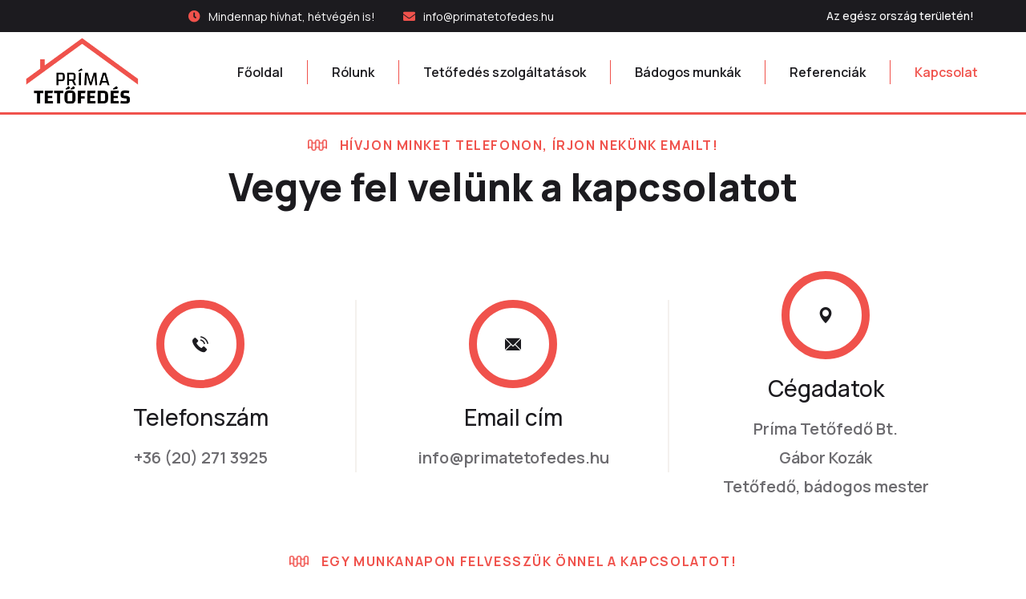

--- FILE ---
content_type: text/html; charset=UTF-8
request_url: https://primatetofedes.hu/kapcsolat/
body_size: 6966
content:

<!DOCTYPE html>
<html lang="hu">

<head>
	
	<!-- Google Tag Manager -->
	<script>(function(w,d,s,l,i){w[l]=w[l]||[];w[l].push({'gtm.start':
	new Date().getTime(),event:'gtm.js'});var f=d.getElementsByTagName(s)[0],
	j=d.createElement(s),dl=l!='dataLayer'?'&l='+l:'';j.async=true;j.src=
	'https://www.googletagmanager.com/gtm.js?id='+i+dl;f.parentNode.insertBefore(j,f);
	})(window,document,'script','dataLayer','GTM-WGXTKRJ');</script>
	<!-- End Google Tag Manager -->

    <meta charset="utf-8">
<meta http-equiv="X-UA-Compatible" content="IE=edge"/>
<meta name="description" content="Tetőfedés és tetőfelújítás, valamint bádogos munkák az ország egész területén" />
<meta name="keywords" content="régi palatető felújítása tetőfelújítás olcsón tető felújítás árak korcolt tetőfedés tető felújítása tetőfelújítás részletre cserepeslemez javítás tetőcsere árajánlat cserepeslemezes tetőjavítás palatető felújítás cserepeslemezzel tetőfelújítás régi tető felújítása tetőfelújítás cserepeslemezzel tetőfelújítás cserepeslemezzel ár régi ház tetőcsere cserepeslemezes tetőfedés tetőfedés korcolt lemezzel palatető felújítás pala tető fedése vályogház tetőfelújítás palatető építés" />
<meta name="page-topic" content="Tetőfedés és tetőfelújítás" />
<meta name="theme-color" content="#f0524c">
<meta name="viewport" content="width=device-width, initial-scale=1.0"/>

<!-- SITE TITLE -->
<title>Príma tetőfedő Bt. |  Tetőfedő és bádogosmesterek közel több, mint 20 év tapasztalattal</title>

<!-- FAVICON AND TOUCH ICONS  -->
<link rel="icon" type="image/png" href="https://primatetofedes.hu/uploads/primatetofedes-favicon.png">

<!-- fonts -->
<link rel="preconnect" href="https://fonts.googleapis.com">

<link rel="preconnect" href="https://fonts.gstatic.com" crossorigin>

<link href="https://fonts.googleapis.com/css2?family=Manrope:wght@200;300;400;500;600;700;800&display=swap" rel="stylesheet">

<link rel="stylesheet" href="https://primatetofedes.hu/assets/css/wbr-config.css">
<link rel="stylesheet" href="https://primatetofedes.hu/assets/vendors/bootstrap/css/bootstrap.min.css" />
<link rel="stylesheet" href="https://primatetofedes.hu/assets/vendors/animate/animate.min.css" />
<link rel="stylesheet" href="https://primatetofedes.hu/assets/vendors/animate/custom-animate.css" />
<link rel="stylesheet" href="https://primatetofedes.hu/assets/vendors/fontawesome/css/all.min.css" />
<link rel="stylesheet" href="https://primatetofedes.hu/assets/vendors/jarallax/jarallax.css" />
<link rel="stylesheet" href="https://primatetofedes.hu/assets/vendors/jquery-magnific-popup/jquery.magnific-popup.css" />
<link rel="stylesheet" href="https://primatetofedes.hu/assets/vendors/nouislider/nouislider.min.css" />
<link rel="stylesheet" href="https://primatetofedes.hu/assets/vendors/nouislider/nouislider.pips.css" />
<link rel="stylesheet" href="https://primatetofedes.hu/assets/vendors/odometer/odometer.min.css" />
<link rel="stylesheet" href="https://primatetofedes.hu/assets/vendors/swiper/swiper.min.css" />
<link rel="stylesheet" href="https://primatetofedes.hu/assets/vendors/roofsie-icons/style.css">
<link rel="stylesheet" href="https://primatetofedes.hu/assets/vendors/tiny-slider/tiny-slider.min.css" />
<link rel="stylesheet" href="https://primatetofedes.hu/assets/vendors/reey-font/stylesheet.css" />
<link rel="stylesheet" href="https://primatetofedes.hu/assets/vendors/owl-carousel/owl.carousel.min.css" />
<link rel="stylesheet" href="https://primatetofedes.hu/assets/vendors/owl-carousel/owl.theme.default.min.css" />
<link rel="stylesheet" href="https://primatetofedes.hu/assets/vendors/bxslider/jquery.bxslider.css" />
<link rel="stylesheet" href="https://primatetofedes.hu/assets/vendors/bootstrap-select/css/bootstrap-select.min.css" />
<link rel="stylesheet" href="https://primatetofedes.hu/assets/vendors/vegas/vegas.min.css" />
<link rel="stylesheet" href="https://primatetofedes.hu/assets/vendors/jquery-ui/jquery-ui.css" />
<link rel="stylesheet" href="https://primatetofedes.hu/assets/vendors/timepicker/timePicker.css" />

<!-- template styles -->
<link rel="stylesheet" href="https://primatetofedes.hu/assets/css/twentytwenty.css" />
<link rel="stylesheet" href="https://primatetofedes.hu/assets/css/roofsie.css" />
<link rel="stylesheet" href="https://primatetofedes.hu/assets/css/roofsie-responsive.css" />


<link rel="stylesheet" href="https://primatetofedes.hu/assets/css/wbr.css">

    <meta property="og:image" content="https://primatetofedes.hu/uploads/primatetofedes-logo_header.png" /><meta property="og:title" content="Príma tetőfedő Bt. |  Tetőfedő és bádogosmesterek közel több, mint 20 év tapasztalattal" /><meta property="og:description" content="Tetőfedés és tetőfelújítás, valamint bádogos munkák az ország egész területén" /><meta property="og:url" content="https://primatetofedes.hu/kapcsolat/" />
    
<script type="application/ld+json">
{
	"@context": "http://schema.org",
	"@type": "LocalBusiness",
	"@id": "https://primatetofedes.hu/",
	"url": "https://primatetofedes.hu/",
	"name": "Príma tetőfedő Bt. |",
	"image": "https://primatetofedes.hu/images/logo-dark-bg.png",
		"telephone": ["+36 (20) 271 3925"],
	"address": {
		"@type": "PostalAddress",
		"streetAddress": "Lágymányosi út 12. Fszt. 2.",		"addressLocality": "Budapest XI.",		"postalCode": "1111",		"addressCountry": "HU"
	},
		"currenciesAccepted": "HUF"
	, "openingHoursSpecification": [ 
            {
              "@type": "OpeningHoursSpecification",
              "dayOfWeek": "Monday",
              "opens": "07:00",
              "closes": "20:00"
            },
            {
              "@type": "OpeningHoursSpecification",
              "dayOfWeek": "Tuesday",
              "opens": "07:00",
              "closes": "20:00"
            },
            {
              "@type": "OpeningHoursSpecification",
              "dayOfWeek": "Wednesday",
              "opens": "07:00",
              "closes": "20:00"
            },
            {
              "@type": "OpeningHoursSpecification",
              "dayOfWeek": "Thursday",
              "opens": "07:00",
              "closes": "20:00"
            },
            {
              "@type": "OpeningHoursSpecification",
              "dayOfWeek": "Friday",
              "opens": "07:00",
              "closes": "20:00"
            },
            {
              "@type": "OpeningHoursSpecification",
              "dayOfWeek": "Saturday",
              "opens": "07:00",
              "closes": "20:00"
            },
            {
              "@type": "OpeningHoursSpecification",
              "dayOfWeek": "Sunday",
              "opens": "07:00",
              "closes": "20:00"
            } ]
	}
</script>

</head>
<body id="bg" class="wbr-normal">
    
	<!-- Google Tag Manager (noscript) -->
	<noscript><iframe src="https://www.googletagmanager.com/ns.html?id=GTM-WGXTKRJ"
	height="0" width="0" style="display:none;visibility:hidden"></iframe></noscript>
	<!-- End Google Tag Manager (noscript) -->

    
    
    <div id="page" class="page-wrapper">

        <header class="main-header main-header2 clearfix">

    <div class="main-header__top">
        <div class="main-header__top-inner">
            <div class="main-header__top-address">
                <ul class="list-unstyled main-header__top-address-list">
                                            <li>
                            <i class="icon">
                                <span class="fa fa-clock"></span>
                            </i>
                            <div class="text">
                                <p>Mindennap hívhat, hétvégén is! </p>
                            </div>
                        </li>
                    
                                            <li>
                            <i class="icon">
                                <span class="fa fa-envelope"></span>
                            </i>
                            <div class="text">
                                <p><a href="mailto:info@primatetofedes.hu">info@primatetofedes.hu</a></p>
                            </div>
                        </li>
                                    </ul>
            </div>
            <div class="main-header__top-right">
                
                                    <div class="main-header__top-menu-box">
                        <div class="wbr-header-top-text">
                            <span>Az egész ország területén!</span>
                        </div>
                    </div>
                                <div class="main-header__top-social-box">
                    <div class="main-header__top-social">
                                            </div>
                </div>
            </div>
        </div>
    </div>
    <nav class="main-menu clearfix">
        <div class="main-header__logo ">
            <a href="https://primatetofedes.hu/">
                                    <img src="https://primatetofedes.hu/uploads/primatetofedes-logo_header.png" alt="Príma tetőfedő Bt. | - Header logo image" title="Príma tetőfedő Bt. |">
                            </a>
        </div>
        <div class="main-menu__wrapper clearfix">
            <div class="main-menu__wrapper-inner clearfix">
                <div class="main-menu__left">
                    <div class="main-menu__main-menu-box">
                        <a href="#" class="mobile-nav__toggler"><i class="fa fa-bars"></i></a>
                        <ul class="main-menu__list">
                            
<li class=""><a class="" href="https://primatetofedes.hu/" title="Főoldal">Főoldal</a></li></li><li class=""><a class="" href="https://primatetofedes.hu/rolunk/" title="Rólunk">Rólunk</a></li></li><li  class="dropdown"><a href="#" >Tetőfedés szolgáltatások </a>
                                            <ul class="border-top-2px"><li><a href="https://primatetofedes.hu/cserepeslemezes-tetofedes/" title="Cserepeslemezes tetőfedés">Cserepeslemezes tetőfedés</a></li><li><a href="https://primatetofedes.hu/trepezlemezes-tetofedes/" title="Trepézlemezes tetőfedés">Trepézlemezes tetőfedés</a></li><li><a href="https://primatetofedes.hu/palateto-felujitas/" title="Palatető felújítás">Palatető felújítás</a></li><li><a href="https://primatetofedes.hu/korcolt-lemezfedes/" title="Korcolt lemezfedés">Korcolt lemezfedés</a></li><li><a href="https://primatetofedes.hu/cserepes-tetofedes/" title="Cserepes tetőfedés">Cserepes tetőfedés</a></li><li><a href="https://primatetofedes.hu/tetojavitas/" title="Tetőjavítás">Tetőjavítás</a></li></ul></li><li class=""><a class="" href="https://primatetofedes.hu/badogos-munkak/" title="Bádogos munkák">Bádogos munkák</a></li></li><li class=""><a class="" href="https://primatetofedes.hu/tetoepites_referenciak/" title="Referenciák ">Referenciák </a></li></li><li class=" current "><a class="" href="https://primatetofedes.hu/kapcsolat/" title="Kapcsolat">Kapcsolat</a></li></li>                        </ul>
                    </div>
                </div>
                <div class="main-menu__right">
                                            <div class="main-menu__call">
                            <div class="main-menu__call-icon">
                                <a href="tel: +36 (20) 271 3925"><i class="fas fa-phone "></i></a>
                            </div>
                            <div class="main-menu__call-content">
                                                                    <p>Várjuk hívását!</p>
                                                                <a href="tel: +36 (20) 271 3925">+36 (20) 271 3925</a>
                            </div>
                        </div>
                    
                                            <div class="main-menu__btn-box">
                            <a href="https://primatetofedes.hu/visszahivaskeres/"  class="thm-btn main-menu__btn  btn-color3">
                                <i class="fa fa-arrow-right"></i> Visszahíváskérés                            </a>
                        </div>
                                    </div>
            </div>
        </div>
    </nav>
</header>

<div class="stricky-header stricky-header2 stricked-menu main-menu">
    <div class="sticky-header__content"></div><!-- /.sticky-header__content -->
</div><!-- /.stricky-header -->        	<style>
			@media (max-width: 767px) {
			#my_page_header_bg { background-image:url(https://primatetofedes.hu/uploads/primatetofedes-default_product_image_720x370.jpg); }
		}
		@media (min-width: 768px) {
			#my_page_header_bg { background-image:url(https://primatetofedes.hu/uploads/primatetofedes-bg_image_1920x370.jpg); }
		}
		</style>

<!--Page Header Start-->
<section class="page-header  d-none ">
	<div class="page-header-bg" id="my_page_header_bg"></div>
	<div class="container">
		<div class="page-header__inner">
			<ul class="thm-breadcrumb list-unstyled">
				<li>
					<a href="https://primatetofedes.hu/" title="Főoldal" >
						Főoldal					</a>
				</li>

									<li><span>/</span></li>
					<li><span>Kapcsolat</span></li>
							</ul>
			<h2>Tetőfedés és tetőfelújítás</h2>
		</div>
	</div>
</section>
<!--Page Header End-->                <section class="about-one about-two  pt-30  ">
                    <div class="container">
                        
<div class="section-title text-center">
            <div class="section-sub-title-box">
            <p class="section-sub-title">HÍVJON MINKET TELEFONON, ÍRJON NEKÜNK EMAILT!</p>
                            <div class="section-title-shape-1">
                    <img src="https://primatetofedes.hu/uploads/primatetofedes-kep7_24.png" alt="Subtitle design image">
                </div>
                    </div>
                <h2 class="section-title__title">Vegye fel velünk a kapcsolatot</h2>
    </div>
                    </div>
                                    </section>
            
<section class="contact-details pt-3 pb-5   ">
    <div class="container">
        <ul class="list-unstyled contact-details__list">
            <li>
                <div class="contact-details__icon">
                    <span class="icon-telephone"></span>
                </div>
                <div class="contact-details__content">
                                            <h3 class="mb-3">
                            Telefonszám                        </h3>
                                        <h4>
                                                    <a class="contact-details__number-1" href="tel: +36 (20) 271 3925">
                                +36 (20) 271 3925                            </a>
                                            </h4>
                </div>
            </li>
            <li>
                <div class="contact-details__icon">
                    <span class="icon-email"></span>
                </div>
                <div class="contact-details__content ghg">
                                            <h3 class="mb-3">
                            Email cím                        </h3>
                                        <h4>
                                                    <a class="contact-details__number-1" href="mailto:info@primatetofedes.hu">
                                info@primatetofedes.hu                            </a>
                                            </h4>
                </div>
            </li>
            <li>
                <div class="contact-details__icon">
                    <span class="icon-pin"></span>
                </div>
                <div class="contact-details__content">
                                            <h3 class="mb-3">
                            Cégadatok                        </h3>
                                        
                                            <h4>Príma Tetőfedő Bt.<br> Gábor Kozák<br> Tetőfedő, bádogos mester</h4>
                                                                                
                </div>
            </li>
        </ul>
    </div>
</section>
<section class="contact-page     pb-30  ">
    <div class="container">
        <div class="section-title text-center">
                            <div class="section-sub-title-box">
                    <p class="section-sub-title">Egy munkanapon felvesszük Önnel a kapcsolatot!</p>
                                            <div class="section-title-shape-1">
                            <img src="https://primatetofedes.hu/uploads/primatetofedes-kep7_24.png" alt="Subtitle design image">
                        </div>
                                    </div>
                                        <h2 class="section-title__title">Kérjen tőlünk visszahívást!</h2>
                    </div>
        <div class="row">
            <div class="col-xl-12">
                <div class="contact-page__form">
                    
                    <form class="comment-one__form" novalidate="novalidate" method="post" action="#uz" id="urlap">
                        <div class="row">
                            <div class="col-xl-6 col-lg-6 col-md-6">
                                <div class="comment-form__input-box">
                                    <input type="text" class=""
                                           name="vissza_vezeteknev" value=""  placeholder="Vezetéknév*"
                                    />
                                    <div class="appointment__input-icon">
                                        <i class="far fa-user"></i>
                                    </div>
                                </div>
                            </div>
                            <div class="col-xl-6 col-lg-6 col-md-6">
                                <div class="comment-form__input-box">
                                    <input type="text" class=""
                                           name="vissza_keresztnev" value=""  placeholder="Keresztnév*"
                                    />
                                    <div class="appointment__input-icon">
                                        <i class="far fa-user"></i>
                                    </div>
                                </div>
                            </div>
                            <div class="col-xl-6 col-lg-6 col-md-6">
                                <div class="comment-form__input-box">
                                    <input type="text" class=""
                                           name="vissza_email" value=""  placeholder="E-mail cím*"
                                    />
                                    <div class="appointment__input-icon">
                                        <i class="far fa-envelope"></i>
                                    </div>
                                </div>
                            </div>
                            <div class="col-xl-2 col-lg-2 col-md-2 col-5">
                                <div class="appointment__input-box comment-form__input-box">
                                    <select name="telefon1" style="padding-left: 10px; padding-right: 3px;" class="">
                                        <option value="+36">+36 HU</option><option value="+355">+355 AL</option><option value="+376">+376 AD</option><option value="+43">+43 AT</option><option value="+32">+32 BE</option><option value="+387">+387 BA</option><option value="+359">+359 BG</option><option value="+357">+357 CY</option><option value="+420">+420 CZ</option><option value="+45">+45 DK</option><option value="+44">+44 GB</option><option value="+372">+372 EE</option><option value="+375">+375 BY</option><option value="+358">+358 FI</option><option value="+33">+33 FR</option><option value="+30">+30 GR</option><option value="+350">+350 GI</option><option value="+31">+31 NL</option><option value="+385">+385 HR</option><option value="+353">+353 IE</option><option value="+354">+354 IS</option><option value="+48">+48 PL</option><option value="+371">+371 LV</option><option value="+423">+423 LI</option><option value="+370">+370 LT</option><option value="+352">+352 LU</option><option value="+389">+389 MK</option><option value="+356">+356 MT</option><option value="+373">+373 MD</option><option value="+377">+377 MC</option><option value="+382">+382 ME</option><option value="+49">+49 DE</option><option value="+47">+47 NO</option><option value="+39">+39 IT</option><option value="+374">+374 AM</option><option value="+351">+351 PT</option><option value="+40">+40 RO</option><option value="+378">+378 SM</option><option value="+34">+34 ES</option><option value="+41">+41 CH</option><option value="+46">+46 SE</option><option value="+381">+381 RS</option><option value="+421">+421 SK</option><option value="+386">+386 SI</option><option value="+380">+380 UA</option><option value="+39">+39 VA</option></select>
                                </div>
                            </div>
                            <div class="col-xl-4 col-lg-4 col-md-4 col-7">
                                <div class="comment-form__input-box">
                                    <input type="text" class=""
                                           name="telefon2" value=""  placeholder="Telefonszám*"
                                           onkeyup="this.value=tagolas2(this.value);"
                                    />
                                    <div class="appointment__input-icon">
                                        <i class="fas fa-phone"></i>
                                    </div>
                                </div>
                            </div>

                            <div class="col-xl-6 col-lg-6 col-md-6">
                                <div class="comment-form__input-box">
                                    <input type="text" name="adat1" value=""  placeholder="Munkavégzés helyszíne" />
                                    <div class="appointment__input-icon">
                                        <i class="fas fa-map-marker-alt"></i>
                                    </div>
                                </div>
                            </div>
                            <div class="col-xl-6 col-lg-6 col-md-6">
                                <div class="comment-form__input-box">
                                    <input type="text" name="adat2" value=""  placeholder="Munkavégzés tervezett időpontja" />
                                    <div class="appointment__input-icon">
                                        <i class="far fa-clock"></i>
                                    </div>
                                </div>
                            </div>

                            <div class="col-xl-6 col-lg-6 col-md-6">
                                <div class="comment-form__input-box ">
                                    <label class="container_check" for="terms_acceptance">
                                        <input type="checkbox" id="terms_acceptance" name="vissza_elfogad" value="1"
                                                                                    > &nbsp;&nbsp;
                                        Elfogadom az Adatvédelmi Tájékoztatót <span class="text-danger">*</span>
                                        <br /><a href="https://primatetofedes.hu/adatvedelmi-tajekoztato/" target="_blank"><i class="fa fa-arrow-right"></i> Ide kattintva elolvashatja az Adatvédelmi Tájékoztatót</a>
                                        <span class="checkmark"></span>
                                    </label>
                                </div>
                            </div>
                            <div class="col-xl-12 col-lg-12 col-md-12 ">
                                <div class="comment-form__input-box">
                                    <button type="submit" class="thm-btn  btn-color3" name="kuld"><i class="fa fa-arrow-right"></i> Kérem hívjanak fel!</button>
                                </div>
                            </div>

                        </div>
                    </form>
                </div>
            </div>
        </div>
    </div>
</section>

<!-- telefonszám hármas tagolás -->
<script language="JavaScript" type="text/javascript">

    function csak_szam(szam){
        var seged = "";
        for (i = 0; i < szam.length; i++) {
            x = parseInt(szam[i]);
            if(x>=0 && x<=9){
                seged = seged + szam[i];
            }
        }
        return seged;
    }

    function tagolas2(szam){
        var seged = "";
        for (i = 0; i < szam.length; i++) {
            x = parseInt(szam[i]);
            if(x>=0 && x<=9){
                seged = seged + szam[i];
            }
        }
        var ret = "";
        var v = 4;
        var kicsi=0;
        for (i = seged.length-1; i >= 0; i--) {
            ret = seged[i] + ret;
            /*console.log('k='+kicsi);
                        console.log(ret);*/
            if(i==1){
                if(seged[0]==1){
                    ret = ' ' + ret;
                }

            }
            else {
                if(i==2){
                    if(seged[0]!=1){
                        ret = ' ' + ret;
                    }

                }
                else {
                    kicsi++;
                    if (kicsi >= v && i > 0) {
                        ret = ' ' + ret;
                        kicsi = 0;
                        if (v == 4) {
                            v = 3;
                        } else {
                            v = 4;
                        }
                    }
                }
            }
        }
        return ret;
    }
</script>

		   

        <!-- Footer -->
        <footer class="site-footer">
    <div class="site-footer-img-1">
                    <img src="https://primatetofedes.hu/uploads/primatetofedes-1659683330_7796_810x565.png" alt="bg image left" >
            </div>
    <div class="site-footer-shape-1">
                    <img src="https://primatetofedes.hu/uploads/primatetofedes-1659683330_2_151_671x554.png" alt="bg image right" >
            </div>
    <div class="container">
        <div class="site-footer__top">
            <div class="row justify-content-center">
                <div class="col-xl-12 wow fadeInRight" data-wow-delay="100ms">
                    <div class="main-footer-title">
                                                    <h2 class="footer-widget__title">
                                Kérje díjmentes helyszíni felmérésünket!                            </h2>
                            <p class="text-center">Az orsz&aacute;g eg&eacute;sz ter&uuml;let&eacute;n d&iacute;jmentes helysz&iacute;ni felm&eacute;r&eacute;st &eacute;s korrekt, gyors aj&aacute;nlatot biztos&iacute;tunk!&nbsp;
</p>
                                            </div>

                </div>
                <div class="col-xl-4 col-lg-6 col-md-6 wow fadeInUp" data-wow-delay="200ms">
                    <div class="footer-widget__column footer-widget__explore clearfix">
                                                    <h3 class="footer-widget__title new_footer_title">
                                <i class="fa fa-envelope"></i>
                                <div>
                                    Küldjön e-mailt!                                    
                                        <a href="mailto:info@primatetofedes.hu">
                                            info@primatetofedes.hu                                        </a>
                                                                    </div>

                            </h3>
                                                                                <h3 class="footer-widget__title new_footer_title new_footer_title2 d-none d-md-flex">
                                    <i class="fas fa-check"></i>
                                    <div>
                                        Príma tetőfedő Bt.                                     </div>
                                </h3>
                                                            <h3 class="footer-widget__title new_footer_title new_footer_title2 d-none d-md-flex">
                                    <i class="fas fa-check"></i>
                                    <div>
                                        Szerződéses megbízással dolgozunk, garanciával.                                    </div>
                                </h3>
                                                            <h3 class="footer-widget__title new_footer_title new_footer_title2 d-none d-md-flex">
                                    <i class="fas fa-check"></i>
                                    <div>
                                        3M+ 3M állami támogatás igénybe vehető a szolgáltatásainkra.                                    </div>
                                </h3>
                            
                    </div>
                </div>
                <div class="col-xl-4 col-lg-6 col-md-6 wow fadeInUp" data-wow-delay="300ms">
                    <div class="footer-widget__column footer-widget__newsletter clearfix">
                                                    <h3 class="footer-widget__title new_footer_title">
                                <i class="fas fa-phone-alt"></i>
                                <div>
                                    Hívjon minket!                                                                            <a href="tel: +36 (20) 271 3925">
                                            +36 (20) 271 3925                                        </a>
                                                                    </div>

                            </h3>
                        


                                                        <h3 class="footer-widget__title new_footer_title new_footer_title2 d-none d-md-flex">
                                    <i class="fas fa-check"></i>
                                    <div>
                                        Országos díjmentes kiszállás és ingyenes árajánlat.                                    </div>
                                </h3>
                                                            <h3 class="footer-widget__title new_footer_title new_footer_title2 d-none d-md-flex">
                                    <i class="fas fa-check"></i>
                                    <div>
                                        Tetőépítés                                    </div>
                                </h3>
                                                            <h3 class="footer-widget__title new_footer_title new_footer_title2 d-none d-md-flex">
                                    <i class="fas fa-check"></i>
                                    <div>
                                        Tetőfelújítás, tetőjavítás, beázás megszüntetés                                    </div>
                                </h3>
                            
                    </div>
                </div>
                <div class="col-md-6 wow fadeInUp text-center" data-wow-delay="400ms">
                                                <h3 class="footer-widget__title new_footer_title new_footer_title2 d-flex d-md-none">
                                <i class="fas fa-check"></i>
                                <div>
                                    Príma tetőfedő Bt.                                 </div>
                            </h3>
                                                    <h3 class="footer-widget__title new_footer_title new_footer_title2 d-flex d-md-none">
                                <i class="fas fa-check"></i>
                                <div>
                                    Országos díjmentes kiszállás és ingyenes árajánlat.                                </div>
                            </h3>
                                                    <h3 class="footer-widget__title new_footer_title new_footer_title2 d-flex d-md-none">
                                <i class="fas fa-check"></i>
                                <div>
                                    Szerződéses megbízással dolgozunk, garanciával.                                </div>
                            </h3>
                                                    <h3 class="footer-widget__title new_footer_title new_footer_title2 d-flex d-md-none">
                                <i class="fas fa-check"></i>
                                <div>
                                    Tetőépítés                                </div>
                            </h3>
                                                    <h3 class="footer-widget__title new_footer_title new_footer_title2 d-flex d-md-none">
                                <i class="fas fa-check"></i>
                                <div>
                                    3M+ 3M állami támogatás igénybe vehető a szolgáltatásainkra.                                </div>
                            </h3>
                                                    <h3 class="footer-widget__title new_footer_title new_footer_title2 d-flex d-md-none">
                                <i class="fas fa-check"></i>
                                <div>
                                    Tetőfelújítás, tetőjavítás, beázás megszüntetés                                </div>
                            </h3>
                                                                    <div class="footer-widget__newsletter-input-box mt-3">
                            <a href="https://primatetofedes.hu/kapcsolat/"  class="thm-btn  btn-color3">
                                <i class="fa fa-arrow-right"></i> Felveszem a kapcsolatot!                            </a>
                        </div>
                                    </div>
            </div>
        </div>
        <div class="site-footer__bottom">
            <div class="row">
                <div class="col-xl-12">
                    <div class="site-footer__bottom-inner">
                        <span class="madebytxt" >Készítette:</span>
    <a href="https://webraketa.hu/" target="_blank" title="Weboldal készítés">
        <span class="madebytxt">Webrakéta Kft.</span>
    </a>
                    </div>
                </div>
            </div>
        </div>
    </div>
</footer>        <!-- Footer End -->

    </div>

    <div class="mobile-nav__wrapper">
    <div class="mobile-nav__overlay mobile-nav__toggler"></div>
    <!-- /.mobile-nav__overlay -->
    <div class="mobile-nav__content">
        <span class="mobile-nav__close mobile-nav__toggler"><i class="fa fa-times"></i></span>

        <div class="logo-box">
            <a href="https://primatetofedes.hu/">
                                    <img width="143" src="https://primatetofedes.hu/uploads/primatetofedes-logo_footer.png" alt="Príma tetőfedő Bt. | - Mobile header logo image" title="Príma tetőfedő Bt. |">
                            </a>
        </div>
        <div class="mobile-nav__container"></div>
        <!-- /.mobile-nav__container -->

        <ul class="mobile-nav__contact list-unstyled">
                            <li>
                    <i class="fa fa-clock"></i>
                    <p>Mindennap hívhat, hétvégén is! </p>
                </li>
            
                                        <li>
                    <i class="fa fa-phone"></i>
                    <a href="tel: +36 (20) 271 3925">+36 (20) 271 3925</a>
                </li>
                                        <li>
                    <a href="https://primatetofedes.hu/visszahivaskeres/"  class="thm-btn main-menu__btn  btn-color3">
                        <i class="fa fa-arrow-right"></i> Visszahíváskérés                    </a>
                </li>
                    </ul>

        <div class="mobile-nav__top">
            <div class="mobile-nav__social">
                            </div>
        </div>
    </div>
</div>
    <a href="#" data-target="html" class="scroll-to-target scroll-to-top"><i class="fa fa-angle-up"></i></a>

    <script src="https://primatetofedes.hu/assets/vendors/jquery/jquery-3.6.0.min.js"></script>
<script src="https://primatetofedes.hu/assets/vendors/bootstrap/js/bootstrap.bundle.min.js"></script>
<script src="https://primatetofedes.hu/assets/js/imagesloaded.pkgd.min.js"></script>

<script src="https://primatetofedes.hu/assets/vendors/jarallax/jarallax.min.js"></script>
<script src="https://primatetofedes.hu/assets/vendors/jquery-ajaxchimp/jquery.ajaxchimp.min.js"></script>
<script src="https://primatetofedes.hu/assets/vendors/jquery-appear/jquery.appear.min.js"></script>
<script src="https://primatetofedes.hu/assets/vendors/jquery-circle-progress/jquery.circle-progress.min.js"></script>
<script src="https://primatetofedes.hu/assets/vendors/jquery-magnific-popup/jquery.magnific-popup.min.js"></script>
<script src="https://primatetofedes.hu/assets/vendors/jquery-validate/jquery.validate.min.js"></script>
<script src="https://primatetofedes.hu/assets/vendors/nouislider/nouislider.min.js"></script>
<script src="https://primatetofedes.hu/assets/vendors/odometer/odometer.min.js"></script>
<script src="https://primatetofedes.hu/assets/vendors/swiper/swiper.min.js"></script>
<script src="https://primatetofedes.hu/assets/vendors/tiny-slider/tiny-slider.min.js"></script>
<script src="https://primatetofedes.hu/assets/vendors/wnumb/wNumb.min.js"></script>
<script src="https://primatetofedes.hu/assets/vendors/wow/wow.js"></script>
<script src="https://primatetofedes.hu/assets/vendors/isotope/isotope.js"></script>
<script src="https://primatetofedes.hu/assets/vendors/countdown/countdown.min.js"></script>
<script src="https://primatetofedes.hu/assets/vendors/owl-carousel/owl.carousel.min.js"></script>
<script src="https://primatetofedes.hu/assets/vendors/bxslider/jquery.bxslider.min.js"></script>
<script src="https://primatetofedes.hu/assets/vendors/bootstrap-select/js/bootstrap-select.min.js"></script>
<script src="https://primatetofedes.hu/assets/vendors/vegas/vegas.min.js"></script>
<script src="https://primatetofedes.hu/assets/vendors/jquery-ui/jquery-ui.js"></script>
<script src="https://primatetofedes.hu/assets/vendors/timepicker/timePicker.js"></script>
<script src="https://primatetofedes.hu/assets/vendors/circleType/jquery.circleType.js"></script>
<script src="https://primatetofedes.hu/assets/vendors/circleType/jquery.lettering.min.js"></script>
<script src="https://primatetofedes.hu/assets/js/jquery.event.move.js"></script>
<script src="https://primatetofedes.hu/assets/js/jquery.twentytwenty.js"></script>

<!-- template js -->
<script src="https://primatetofedes.hu/assets/js/roofsie.js"></script>
<script src="https://primatetofedes.hu/assets/js/wbr.js"></script>



</body>

</html>

--- FILE ---
content_type: text/css
request_url: https://primatetofedes.hu/assets/css/wbr-config.css
body_size: 1365
content:
/*===================== 
Configure colors and fonts.                                
Auto generated file, do not edit!                                
=====================*/   
/* roboto-100 - latin-ext_latin */
                        @font-face {
                          font-family: 'Roboto';
                          font-style: normal;
                          font-weight: 100;
                          src: local(''),
                               url('/fonts/roboto-v29-latin-ext_latin-100.woff2') format('woff2'), /* Chrome 26+, Opera 23+, Firefox 39+ */
                               url('/fonts/roboto-v29-latin-ext_latin-100.woff') format('woff'); /* Chrome 6+, Firefox 3.6+, IE 9+, Safari 5.1+ */
                        }
                        /* roboto-100italic - latin-ext_latin */
                        @font-face {
                          font-family: 'Roboto';
                          font-style: italic;
                          font-weight: 100;
                          src: local(''),
                               url('/fonts/roboto-v29-latin-ext_latin-100italic.woff2') format('woff2'), /* Chrome 26+, Opera 23+, Firefox 39+ */
                               url('/fonts/roboto-v29-latin-ext_latin-100italic.woff') format('woff'); /* Chrome 6+, Firefox 3.6+, IE 9+, Safari 5.1+ */
                        }
                        /* roboto-300 - latin-ext_latin */
                        @font-face {
                          font-family: 'Roboto';
                          font-style: normal;
                          font-weight: 300;
                          src: local(''),
                               url('/fonts/roboto-v29-latin-ext_latin-300.woff2') format('woff2'), /* Chrome 26+, Opera 23+, Firefox 39+ */
                               url('/fonts/roboto-v29-latin-ext_latin-300.woff') format('woff'); /* Chrome 6+, Firefox 3.6+, IE 9+, Safari 5.1+ */
                        }
                        /* roboto-300italic - latin-ext_latin */
                        @font-face {
                          font-family: 'Roboto';
                          font-style: italic;
                          font-weight: 300;
                          src: local(''),
                               url('/fonts/roboto-v29-latin-ext_latin-300italic.woff2') format('woff2'), /* Chrome 26+, Opera 23+, Firefox 39+ */
                               url('/fonts/roboto-v29-latin-ext_latin-300italic.woff') format('woff'); /* Chrome 6+, Firefox 3.6+, IE 9+, Safari 5.1+ */
                        }
                        /* roboto-regular - latin-ext_latin */
                        @font-face {
                          font-family: 'Roboto';
                          font-style: normal;
                          font-weight: 400;
                          src: local(''),
                               url('/fonts/roboto-v29-latin-ext_latin-regular.woff2') format('woff2'), /* Chrome 26+, Opera 23+, Firefox 39+ */
                               url('/fonts/roboto-v29-latin-ext_latin-regular.woff') format('woff'); /* Chrome 6+, Firefox 3.6+, IE 9+, Safari 5.1+ */
                        }
                        /* roboto-italic - latin-ext_latin */
                        @font-face {
                          font-family: 'Roboto';
                          font-style: italic;
                          font-weight: 400;
                          src: local(''),
                               url('/fonts/roboto-v29-latin-ext_latin-italic.woff2') format('woff2'), /* Chrome 26+, Opera 23+, Firefox 39+ */
                               url('/fonts/roboto-v29-latin-ext_latin-italic.woff') format('woff'); /* Chrome 6+, Firefox 3.6+, IE 9+, Safari 5.1+ */
                        }
                        /* roboto-500 - latin-ext_latin */
                        @font-face {
                          font-family: 'Roboto';
                          font-style: normal;
                          font-weight: 500;
                          src: local(''),
                               url('/fonts/roboto-v29-latin-ext_latin-500.woff2') format('woff2'), /* Chrome 26+, Opera 23+, Firefox 39+ */
                               url('/fonts/roboto-v29-latin-ext_latin-500.woff') format('woff'); /* Chrome 6+, Firefox 3.6+, IE 9+, Safari 5.1+ */
                        }
                        /* roboto-700 - latin-ext_latin */
                        @font-face {
                          font-family: 'Roboto';
                          font-style: normal;
                          font-weight: 700;
                          src: local(''),
                               url('/fonts/roboto-v29-latin-ext_latin-700.woff2') format('woff2'), /* Chrome 26+, Opera 23+, Firefox 39+ */
                               url('/fonts/roboto-v29-latin-ext_latin-700.woff') format('woff'); /* Chrome 6+, Firefox 3.6+, IE 9+, Safari 5.1+ */
                        }
                        /* roboto-500italic - latin-ext_latin */
                        @font-face {
                          font-family: 'Roboto';
                          font-style: italic;
                          font-weight: 500;
                          src: local(''),
                               url('/fonts/roboto-v29-latin-ext_latin-500italic.woff2') format('woff2'), /* Chrome 26+, Opera 23+, Firefox 39+ */
                               url('/fonts/roboto-v29-latin-ext_latin-500italic.woff') format('woff'); /* Chrome 6+, Firefox 3.6+, IE 9+, Safari 5.1+ */
                        }
                        /* roboto-700italic - latin-ext_latin */
                        @font-face {
                          font-family: 'Roboto';
                          font-style: italic;
                          font-weight: 700;
                          src: local(''),
                               url('/fonts/roboto-v29-latin-ext_latin-700italic.woff2') format('woff2'), /* Chrome 26+, Opera 23+, Firefox 39+ */
                               url('/fonts/roboto-v29-latin-ext_latin-700italic.woff') format('woff'); /* Chrome 6+, Firefox 3.6+, IE 9+, Safari 5.1+ */
                        }
                        /* roboto-900 - latin-ext_latin */
                        @font-face {
                          font-family: 'Roboto';
                          font-style: normal;
                          font-weight: 900;
                          src: local(''),
                               url('/fonts/roboto-v29-latin-ext_latin-900.woff2') format('woff2'), /* Chrome 26+, Opera 23+, Firefox 39+ */
                               url('/fonts/roboto-v29-latin-ext_latin-900.woff') format('woff'); /* Chrome 6+, Firefox 3.6+, IE 9+, Safari 5.1+ */
                        }
                        /* roboto-900italic - latin-ext_latin */
                        @font-face {
                          font-family: 'Roboto';
                          font-style: italic;
                          font-weight: 900;
                          src: local(''),
                               url('/fonts/roboto-v29-latin-ext_latin-900italic.woff2') format('woff2'), /* Chrome 26+, Opera 23+, Firefox 39+ */
                               url('/fonts/roboto-v29-latin-ext_latin-900italic.woff') format('woff'); /* Chrome 6+, Firefox 3.6+, IE 9+, Safari 5.1+ */
                        }/* mulish-200 - latin-ext */
                            @font-face {
                              font-family: 'Mulish';
                              font-style: normal;
                              font-weight: 200;
                              src: local(''),
                                   url('../fonts/mulish-v10-latin-ext-200.woff2') format('woff2'), /* Chrome 26+, Opera 23+, Firefox 39+ */
                                   url('../fonts/mulish-v10-latin-ext-200.woff') format('woff'); /* Chrome 6+, Firefox 3.6+, IE 9+, Safari 5.1+ */
                            }
                            /* mulish-300 - latin-ext */
                            @font-face {
                              font-family: 'Mulish';
                              font-style: normal;
                              font-weight: 300;
                              src: local(''),
                                   url('../fonts/mulish-v10-latin-ext-300.woff2') format('woff2'), /* Chrome 26+, Opera 23+, Firefox 39+ */
                                   url('../fonts/mulish-v10-latin-ext-300.woff') format('woff'); /* Chrome 6+, Firefox 3.6+, IE 9+, Safari 5.1+ */
                            }
                            /* mulish-regular - latin-ext */
                            @font-face {
                              font-family: 'Mulish';
                              font-style: normal;
                              font-weight: 400;
                              src: local(''),
                                   url('../fonts/mulish-v10-latin-ext-regular.woff2') format('woff2'), /* Chrome 26+, Opera 23+, Firefox 39+ */
                                   url('../fonts/mulish-v10-latin-ext-regular.woff') format('woff'); /* Chrome 6+, Firefox 3.6+, IE 9+, Safari 5.1+ */
                            }
                            /* mulish-500 - latin-ext */
                            @font-face {
                              font-family: 'Mulish';
                              font-style: normal;
                              font-weight: 500;
                              src: local(''),
                                   url('../fonts/mulish-v10-latin-ext-500.woff2') format('woff2'), /* Chrome 26+, Opera 23+, Firefox 39+ */
                                   url('../fonts/mulish-v10-latin-ext-500.woff') format('woff'); /* Chrome 6+, Firefox 3.6+, IE 9+, Safari 5.1+ */
                            }
                            /* mulish-600 - latin-ext */
                            @font-face {
                              font-family: 'Mulish';
                              font-style: normal;
                              font-weight: 600;
                              src: local(''),
                                   url('../fonts/mulish-v10-latin-ext-600.woff2') format('woff2'), /* Chrome 26+, Opera 23+, Firefox 39+ */
                                   url('../fonts/mulish-v10-latin-ext-600.woff') format('woff'); /* Chrome 6+, Firefox 3.6+, IE 9+, Safari 5.1+ */
                            }
                            /* mulish-700 - latin-ext */
                            @font-face {
                              font-family: 'Mulish';
                              font-style: normal;
                              font-weight: 700;
                              src: local(''),
                                   url('../fonts/mulish-v10-latin-ext-700.woff2') format('woff2'), /* Chrome 26+, Opera 23+, Firefox 39+ */
                                   url('../fonts/mulish-v10-latin-ext-700.woff') format('woff'); /* Chrome 6+, Firefox 3.6+, IE 9+, Safari 5.1+ */
                            }
                            /* mulish-800 - latin-ext */
                            @font-face {
                              font-family: 'Mulish';
                              font-style: normal;
                              font-weight: 800;
                              src: local(''),
                                   url('../fonts/mulish-v10-latin-ext-800.woff2') format('woff2'), /* Chrome 26+, Opera 23+, Firefox 39+ */
                                   url('../fonts/mulish-v10-latin-ext-800.woff') format('woff'); /* Chrome 6+, Firefox 3.6+, IE 9+, Safari 5.1+ */
                            }
                            /* mulish-900 - latin-ext */
                            @font-face {
                              font-family: 'Mulish';
                              font-style: normal;
                              font-weight: 900;
                              src: local(''),
                                   url('../fonts/mulish-v10-latin-ext-900.woff2') format('woff2'), /* Chrome 26+, Opera 23+, Firefox 39+ */
                                   url('../fonts/mulish-v10-latin-ext-900.woff') format('woff'); /* Chrome 6+, Firefox 3.6+, IE 9+, Safari 5.1+ */
                            }
                            /* mulish-200italic - latin-ext */
                            @font-face {
                              font-family: 'Mulish';
                              font-style: italic;
                              font-weight: 200;
                              src: local(''),
                                   url('../fonts/mulish-v10-latin-ext-200italic.woff2') format('woff2'), /* Chrome 26+, Opera 23+, Firefox 39+ */
                                   url('../fonts/mulish-v10-latin-ext-200italic.woff') format('woff'); /* Chrome 6+, Firefox 3.6+, IE 9+, Safari 5.1+ */
                            }
                            /* mulish-300italic - latin-ext */
                            @font-face {
                              font-family: 'Mulish';
                              font-style: italic;
                              font-weight: 300;
                              src: local(''),
                                   url('../fonts/mulish-v10-latin-ext-300italic.woff2') format('woff2'), /* Chrome 26+, Opera 23+, Firefox 39+ */
                                   url('../fonts/mulish-v10-latin-ext-300italic.woff') format('woff'); /* Chrome 6+, Firefox 3.6+, IE 9+, Safari 5.1+ */
                            }
                            /* mulish-italic - latin-ext */
                            @font-face {
                              font-family: 'Mulish';
                              font-style: italic;
                              font-weight: 400;
                              src: local(''),
                                   url('../fonts/mulish-v10-latin-ext-italic.woff2') format('woff2'), /* Chrome 26+, Opera 23+, Firefox 39+ */
                                   url('../fonts/mulish-v10-latin-ext-italic.woff') format('woff'); /* Chrome 6+, Firefox 3.6+, IE 9+, Safari 5.1+ */
                            }
                            /* mulish-500italic - latin-ext */
                            @font-face {
                              font-family: 'Mulish';
                              font-style: italic;
                              font-weight: 500;
                              src: local(''),
                                   url('../fonts/mulish-v10-latin-ext-500italic.woff2') format('woff2'), /* Chrome 26+, Opera 23+, Firefox 39+ */
                                   url('../fonts/mulish-v10-latin-ext-500italic.woff') format('woff'); /* Chrome 6+, Firefox 3.6+, IE 9+, Safari 5.1+ */
                            }
                            /* mulish-600italic - latin-ext */
                            @font-face {
                              font-family: 'Mulish';
                              font-style: italic;
                              font-weight: 600;
                              src: local(''),
                                   url('../fonts/mulish-v10-latin-ext-600italic.woff2') format('woff2'), /* Chrome 26+, Opera 23+, Firefox 39+ */
                                   url('../fonts/mulish-v10-latin-ext-600italic.woff') format('woff'); /* Chrome 6+, Firefox 3.6+, IE 9+, Safari 5.1+ */
                            }
                            /* mulish-700italic - latin-ext */
                            @font-face {
                              font-family: 'Mulish';
                              font-style: italic;
                              font-weight: 700;
                              src: local(''),
                                   url('../fonts/mulish-v10-latin-ext-700italic.woff2') format('woff2'), /* Chrome 26+, Opera 23+, Firefox 39+ */
                                   url('../fonts/mulish-v10-latin-ext-700italic.woff') format('woff'); /* Chrome 6+, Firefox 3.6+, IE 9+, Safari 5.1+ */
                            }
                            /* mulish-800italic - latin-ext */
                            @font-face {
                              font-family: 'Mulish';
                              font-style: italic;
                              font-weight: 800;
                              src: local(''),
                                   url('../fonts/mulish-v10-latin-ext-800italic.woff2') format('woff2'), /* Chrome 26+, Opera 23+, Firefox 39+ */
                                   url('../fonts/mulish-v10-latin-ext-800italic.woff') format('woff'); /* Chrome 6+, Firefox 3.6+, IE 9+, Safari 5.1+ */
                            }
                            /* mulish-900italic - latin-ext */
                            @font-face {
                              font-family: 'Mulish';
                              font-style: italic;
                              font-weight: 900;
                              src: local(''),
                                   url('../fonts/mulish-v10-latin-ext-900italic.woff2') format('woff2'), /* Chrome 26+, Opera 23+, Firefox 39+ */
                                   url('../fonts/mulish-v10-latin-ext-900italic.woff') format('woff'); /* Chrome 6+, Firefox 3.6+, IE 9+, Safari 5.1+ */
                            
                        }/* montserrat-100 - latin-ext_latin */
                        @font-face {
                          font-family: 'Montserrat';
                          font-style: normal;
                          font-weight: 100;
                          src: local(''),
                               url('/fonts/montserrat-v23-latin-ext_latin-100.woff2') format('woff2'), /* Chrome 26+, Opera 23+, Firefox 39+ */
                               url('/fonts/montserrat-v23-latin-ext_latin-100.woff') format('woff'); /* Chrome 6+, Firefox 3.6+, IE 9+, Safari 5.1+ */
                        }
                        /* montserrat-200 - latin-ext_latin */
                        @font-face {
                          font-family: 'Montserrat';
                          font-style: normal;
                          font-weight: 200;
                          src: local(''),
                               url('/fonts/montserrat-v23-latin-ext_latin-200.woff2') format('woff2'), /* Chrome 26+, Opera 23+, Firefox 39+ */
                               url('/fonts/montserrat-v23-latin-ext_latin-200.woff') format('woff'); /* Chrome 6+, Firefox 3.6+, IE 9+, Safari 5.1+ */
                        }
                        /* montserrat-300 - latin-ext_latin */
                        @font-face {
                          font-family: 'Montserrat';
                          font-style: normal;
                          font-weight: 300;
                          src: local(''),
                               url('/fonts/montserrat-v23-latin-ext_latin-300.woff2') format('woff2'), /* Chrome 26+, Opera 23+, Firefox 39+ */
                               url('/fonts/montserrat-v23-latin-ext_latin-300.woff') format('woff'); /* Chrome 6+, Firefox 3.6+, IE 9+, Safari 5.1+ */
                        }
                        /* montserrat-regular - latin-ext_latin */
                        @font-face {
                          font-family: 'Montserrat';
                          font-style: normal;
                          font-weight: 400;
                          src: local(''),
                               url('/fonts/montserrat-v23-latin-ext_latin-regular.woff2') format('woff2'), /* Chrome 26+, Opera 23+, Firefox 39+ */
                               url('/fonts/montserrat-v23-latin-ext_latin-regular.woff') format('woff'); /* Chrome 6+, Firefox 3.6+, IE 9+, Safari 5.1+ */
                        }
                        /* montserrat-500 - latin-ext_latin */
                        @font-face {
                          font-family: 'Montserrat';
                          font-style: normal;
                          font-weight: 500;
                          src: local(''),
                               url('/fonts/montserrat-v23-latin-ext_latin-500.woff2') format('woff2'), /* Chrome 26+, Opera 23+, Firefox 39+ */
                               url('/fonts/montserrat-v23-latin-ext_latin-500.woff') format('woff'); /* Chrome 6+, Firefox 3.6+, IE 9+, Safari 5.1+ */
                        }
                        /* montserrat-600 - latin-ext_latin */
                        @font-face {
                          font-family: 'Montserrat';
                          font-style: normal;
                          font-weight: 600;
                          src: local(''),
                               url('/fonts/montserrat-v23-latin-ext_latin-600.woff2') format('woff2'), /* Chrome 26+, Opera 23+, Firefox 39+ */
                               url('/fonts/montserrat-v23-latin-ext_latin-600.woff') format('woff'); /* Chrome 6+, Firefox 3.6+, IE 9+, Safari 5.1+ */
                        }
                        /* montserrat-700 - latin-ext_latin */
                        @font-face {
                          font-family: 'Montserrat';
                          font-style: normal;
                          font-weight: 700;
                          src: local(''),
                               url('/fonts/montserrat-v23-latin-ext_latin-700.woff2') format('woff2'), /* Chrome 26+, Opera 23+, Firefox 39+ */
                               url('/fonts/montserrat-v23-latin-ext_latin-700.woff') format('woff'); /* Chrome 6+, Firefox 3.6+, IE 9+, Safari 5.1+ */
                        }
                        /* montserrat-800 - latin-ext_latin */
                        @font-face {
                          font-family: 'Montserrat';
                          font-style: normal;
                          font-weight: 800;
                          src: local(''),
                               url('/fonts/montserrat-v23-latin-ext_latin-800.woff2') format('woff2'), /* Chrome 26+, Opera 23+, Firefox 39+ */
                               url('/fonts/montserrat-v23-latin-ext_latin-800.woff') format('woff'); /* Chrome 6+, Firefox 3.6+, IE 9+, Safari 5.1+ */
                        }
                        /* montserrat-900 - latin-ext_latin */
                        @font-face {
                          font-family: 'Montserrat';
                          font-style: normal;
                          font-weight: 900;
                          src: local(''),
                               url('/fonts/montserrat-v23-latin-ext_latin-900.woff2') format('woff2'), /* Chrome 26+, Opera 23+, Firefox 39+ */
                               url('/fonts/montserrat-v23-latin-ext_latin-900.woff') format('woff'); /* Chrome 6+, Firefox 3.6+, IE 9+, Safari 5.1+ */
                        }
                        /* montserrat-200italic - latin-ext_latin */
                        @font-face {
                          font-family: 'Montserrat';
                          font-style: italic;
                          font-weight: 200;
                          src: local(''),
                               url('/fonts/montserrat-v23-latin-ext_latin-200italic.woff2') format('woff2'), /* Chrome 26+, Opera 23+, Firefox 39+ */
                               url('/fonts/montserrat-v23-latin-ext_latin-200italic.woff') format('woff'); /* Chrome 6+, Firefox 3.6+, IE 9+, Safari 5.1+ */
                        }
                        /* montserrat-100italic - latin-ext_latin */
                        @font-face {
                          font-family: 'Montserrat';
                          font-style: italic;
                          font-weight: 100;
                          src: local(''),
                               url('/fonts/montserrat-v23-latin-ext_latin-100italic.woff2') format('woff2'), /* Chrome 26+, Opera 23+, Firefox 39+ */
                               url('/fonts/montserrat-v23-latin-ext_latin-100italic.woff') format('woff'); /* Chrome 6+, Firefox 3.6+, IE 9+, Safari 5.1+ */
                        }
                        /* montserrat-300italic - latin-ext_latin */
                        @font-face {
                          font-family: 'Montserrat';
                          font-style: italic;
                          font-weight: 300;
                          src: local(''),
                               url('/fonts/montserrat-v23-latin-ext_latin-300italic.woff2') format('woff2'), /* Chrome 26+, Opera 23+, Firefox 39+ */
                               url('/fonts/montserrat-v23-latin-ext_latin-300italic.woff') format('woff'); /* Chrome 6+, Firefox 3.6+, IE 9+, Safari 5.1+ */
                        }
                        /* montserrat-italic - latin-ext_latin */
                        @font-face {
                          font-family: 'Montserrat';
                          font-style: italic;
                          font-weight: 400;
                          src: local(''),
                               url('/fonts/montserrat-v23-latin-ext_latin-italic.woff2') format('woff2'), /* Chrome 26+, Opera 23+, Firefox 39+ */
                               url('/fonts/montserrat-v23-latin-ext_latin-italic.woff') format('woff'); /* Chrome 6+, Firefox 3.6+, IE 9+, Safari 5.1+ */
                        }
                        /* montserrat-500italic - latin-ext_latin */
                        @font-face {
                          font-family: 'Montserrat';
                          font-style: italic;
                          font-weight: 500;
                          src: local(''),
                               url('/fonts/montserrat-v23-latin-ext_latin-500italic.woff2') format('woff2'), /* Chrome 26+, Opera 23+, Firefox 39+ */
                               url('/fonts/montserrat-v23-latin-ext_latin-500italic.woff') format('woff'); /* Chrome 6+, Firefox 3.6+, IE 9+, Safari 5.1+ */
                        }
                        /* montserrat-600italic - latin-ext_latin */
                        @font-face {
                          font-family: 'Montserrat';
                          font-style: italic;
                          font-weight: 600;
                          src: local(''),
                               url('/fonts/montserrat-v23-latin-ext_latin-600italic.woff2') format('woff2'), /* Chrome 26+, Opera 23+, Firefox 39+ */
                               url('/fonts/montserrat-v23-latin-ext_latin-600italic.woff') format('woff'); /* Chrome 6+, Firefox 3.6+, IE 9+, Safari 5.1+ */
                        }
                        /* montserrat-700italic - latin-ext_latin */
                        @font-face {
                          font-family: 'Montserrat';
                          font-style: italic;
                          font-weight: 700;
                          src: local(''),
                               url('/fonts/montserrat-v23-latin-ext_latin-700italic.woff2') format('woff2'), /* Chrome 26+, Opera 23+, Firefox 39+ */
                               url('/fonts/montserrat-v23-latin-ext_latin-700italic.woff') format('woff'); /* Chrome 6+, Firefox 3.6+, IE 9+, Safari 5.1+ */
                        }
                        /* montserrat-800italic - latin-ext_latin */
                        @font-face {
                          font-family: 'Montserrat';
                          font-style: italic;
                          font-weight: 800;
                          src: local(''),
                               url('/fonts/montserrat-v23-latin-ext_latin-800italic.woff2') format('woff2'), /* Chrome 26+, Opera 23+, Firefox 39+ */
                               url('/fonts/montserrat-v23-latin-ext_latin-800italic.woff') format('woff'); /* Chrome 6+, Firefox 3.6+, IE 9+, Safari 5.1+ */
                        }
                        /* montserrat-900italic - latin-ext_latin */
                        @font-face {
                          font-family: 'Montserrat';
                          font-style: italic;
                          font-weight: 900;
                          src: local(''),
                               url('/fonts/montserrat-v23-latin-ext_latin-900italic.woff2') format('woff2'), /* Chrome 26+, Opera 23+, Firefox 39+ */
                               url('/fonts/montserrat-v23-latin-ext_latin-900italic.woff') format('woff'); /* Chrome 6+, Firefox 3.6+, IE 9+, Safari 5.1+ */
                        }     
                 
:root{     

    --color-primary: #f0524c;
    --color-primary-hover: #000000;
   
    --title-color: #363946;
    --subtitle-color: #363946;

    --body-color: #000000;
    
    --bg-color: #ffffff;
    --bg-color-secondary: #f4f1f1;
    

    --color-button: #ffffff;
    --color-button-hover: #f0524c;
    --color-button-bg: #f0524c;
    --color-button-bg-hover: #ffffff;
    --color-button-border: #f0524c;
    --color-button-border-hover: #f0524c;
    
    --color-button2: #f0524c;
    --color-button2-hover: #000000;
    --color-button2-bg: #ffffff;
    --color-button2-bg-hover: #ffffff;
    --color-button2-border: #ffffff;
    --color-button2-border-hover: #000000;
    
    --color-button3: #ffffff;
    --color-button3-hover: #009c0e;
    --color-button3-bg: #009c0e;
    --color-button3-bg-hover: #ffffff;
    --color-button3-border: #009c0e;
    --color-button3-border-hover: #009c0e;
 
    --color-header-text: #000000;
    --color-header-text-hover: #f0524c;
    --color-header-bg: #ffffff;
    
    --footer-bg-color : #1c1b1f;
    --footer-text-color : #ffffff;
    --footer-link-color : #ffffff;
    --footer-link-color-hover : #f0524c;
    
    --footer-link-bottom-color : #ffffff;
    --footer-text-bottom-color : #ffffff;
    --footer-link-bottom-color-hover : #f0524c;
    
    --color-header-top-text: #ffffff;
    --color-header-top-text-hover: #FBEFF2;
    --color-header-top-bg: #f0524c;

    
   

    --body-font: 'Roboto', sans-serif;
    --title-font: 'Mulish', sans-serif;
    --subtitle-font: 'Montserrat', sans-serif;

    --header-font: 'Montserrat', sans-serif;
    
/*    --wbr-border-radius: 0px;*/
    
 
                               
}

--- FILE ---
content_type: text/css
request_url: https://primatetofedes.hu/assets/vendors/roofsie-icons/style.css
body_size: 569
content:
@font-face {
  font-family: 'icomoon';
  src:  url('fonts/icomoon.eot?gq7fto');
  src:  url('fonts/icomoon.eot?gq7fto#iefix') format('embedded-opentype'),
    url('fonts/icomoon.ttf?gq7fto') format('truetype'),
    url('fonts/icomoon.woff?gq7fto') format('woff'),
    url('fonts/icomoon.svg?gq7fto#icomoon') format('svg');
  font-weight: normal;
  font-style: normal;
  font-display: block;
}

[class^="icon-"], [class*=" icon-"] {
  /* use !important to prevent issues with browser extensions that change fonts */
  font-family: 'icomoon' !important;
  speak: never;
  font-style: normal;
  font-weight: normal;
  font-variant: normal;
  text-transform: none;
  line-height: 1;

  /* Better Font Rendering =========== */
  -webkit-font-smoothing: antialiased;
  -moz-osx-font-smoothing: grayscale;
}

.icon-pin:before {
  content: "\e91f";
}
.icon-email:before {
  content: "\e920";
}
.icon-telephone:before {
  content: "\e921";
}
.icon-data:before {
  content: "\e900";
}
.icon-magnifying-glass:before {
  content: "\e901";
}
.icon-construction-worker:before {
  content: "\e902";
}
.icon-roof:before {
  content: "\e903";
}
.icon-joist:before {
  content: "\e904";
}
.icon-roof-1:before {
  content: "\e905";
}
.icon-roof-2:before {
  content: "\e906";
}
.icon-shield:before {
  content: "\e907";
}
.icon-mission:before {
  content: "\e908";
}
.icon-tick:before {
  content: "\e909";
}
.icon-phone-call:before {
  content: "\e90a";
}
.icon-location:before {
  content: "\e90b";
}
.icon-message:before {
  content: "\e90c";
}
.icon-approved:before {
  content: "\e90d";
}
.icon-labour-day:before {
  content: "\e90e";
}
.icon-asbestos:before {
  content: "\e90f";
}
.icon-tick-1:before {
  content: "\e910";
}
.icon-award:before {
  content: "\e911";
}
.icon-roof-3:before {
  content: "\e912";
}
.icon-construction-worker-1:before {
  content: "\e913";
}
.icon-support:before {
  content: "\e914";
}
.icon-analysis:before {
  content: "\e915";
}
.icon-asbestos-1:before {
  content: "\e916";
}
.icon-roof-4:before {
  content: "\e917";
}
.icon-right-arrow:before {
  content: "\e918";
}
.icon-left-arrow:before {
  content: "\e919";
}
.icon-top-arrow:before {
  content: "\e91a";
}
.icon-bottom-arrow:before {
  content: "\e91b";
}
.icon-roof-5:before {
  content: "\e91c";
}
.icon-confirmation:before {
  content: "\e91d";
}
.icon-online-registration:before {
  content: "\e91e";
}


--- FILE ---
content_type: text/css
request_url: https://primatetofedes.hu/assets/css/roofsie.css
body_size: 24733
content:
/*--------------------------------------------------------------
>>> TABLE OF CONTENTS:
----------------------------------------------------------------
# Utility
# Cards
# Common
# Form
# Navigations
# Animations
# Mobile Nav
# Search Popup
# Page Header
# Google Map
# Client Carousel
--------------------------------------------------------------*/
/*--------------------------------------------------------------
# Common
--------------------------------------------------------------*/
:root {
  --roofsie-font: 'Manrope', sans-serif;
  --roofsie-reey-font: "reeyregular";
  --roofsie-gray: #6c6b6f;
  --roofsie-gray-rgb: 108, 107, 111;
  --roofsie-white: #ffffff;
  --roofsie-white-rgb: 255, 255, 255;
  --roofsie-base: var(--color-primary);
  --roofsie-base-rgb: 255, 79, 71;
  --roofsie-black: #1c1b1f;
  --roofsie-black-rgb: 28, 27, 31;
  --roofsie-primary: var(--color-primary);
  --roofsie-primary-rgb: 244, 241, 238;
  --roofsie-bdr-radius: 5px;

}

.row {
  /*--bs-gutter-x: 30px;*/
}

.gutter-y-30 {
  --bs-gutter-y: 30px;
}

body {
  font-family: var(--roofsie-font);
  color: var(--roofsie-gray);
  font-size: 16px;
  line-height: 30px;
  font-weight: 500;
  background-color: var(--bg-color);
}

body.locked {
  overflow: hidden;
}

a {
  color: var(--roofsie-gray);
}

a,
a:hover,
a:focus,
a:visited {
  text-decoration: none;
}

@media (max-width: 768px) {
  img{
    max-width: 100% !important;
    height: auto !important;
  }
}
::-webkit-input-placeholder {
  color: inherit;
  opacity: 1;
}

:-ms-input-placeholder {
  color: inherit;
  opacity: 1;
}

::-ms-input-placeholder {
  color: inherit;
  opacity: 1;
}

::placeholder {
  color: inherit;
  opacity: 1;
}

h1,
h2,
h3,
h4,
h5,
h6 {
  color: var(--roofsie-black);
  margin: 0;
}

p {
  margin: 0;
}

dl,
ol,
ul {
  margin-top: 0;
  margin-bottom: 0;
}

::-webkit-input-placeholder {
  color: inherit;
  opacity: 1;
}

:-ms-input-placeholder {
  color: inherit;
  opacity: 1;
}

::-ms-input-placeholder {
  color: inherit;
  opacity: 1;
}

::placeholder {
  color: inherit;
  opacity: 1;
}

.page-wrapper {
  position: relative;
  margin: 0 auto;
  width: 100%;
  min-width: 300px;
  overflow: hidden;
}

.container {
  padding-left: 15px;
  padding-right: 15px;
}

@media (min-width: 1200px) {
  .container {
    max-width: 1200px;
  }
}

::-webkit-input-placeholder {
  color: inherit;
  opacity: 1;
}

:-ms-input-placeholder {
  color: inherit;
  opacity: 1;
}

::-ms-input-placeholder {
  color: inherit;
  opacity: 1;
}

::placeholder {
  color: inherit;
  opacity: 1;
}

.section-separator {
  border-color: var(--roofsie-border);
  border-width: 1px;
  margin-top: 0;
  margin-bottom: 0;
}

#particles-js {
  position: absolute;
  top: 0;
  left: 0;
  right: 0;
  bottom: 0;
  width: 100%;
  height: 100%;
  background-position: 50% 50%;
  opacity: 0.4;
  z-index: -1;
}

/*--------------------------------------------------------------
# Custom Cursor
--------------------------------------------------------------*/
.custom-cursor__cursor {
  width: 25px;
  height: 25px;
  border-radius: 100%;
  border: 1px solid var(--roofsie-base, #a47c68);
  -webkit-transition: all 200ms ease-out;
  transition: all 200ms ease-out;
  position: fixed;
  pointer-events: none;
  left: 0;
  top: 0;
  -webkit-transform: translate(calc(-50% + 5px), -50%);
  transform: translate(calc(-50% + 5px), -50%);
  z-index: 999991;
}

.custom-cursor__cursor-two {
  width: 10px;
  height: 10px;
  border-radius: 100%;
  background-color: var(--roofsie-base);
  opacity: .3;
  position: fixed;
  -webkit-transform: translate(-50%, -50%);
  transform: translate(-50%, -50%);
  pointer-events: none;
  -webkit-transition: width .3s, height .3s, opacity .3s;
  transition: width .3s, height .3s, opacity .3s;
  z-index: 999991;
}

.custom-cursor__hover {
  background-color: var(--roofsie-base);
  opacity: 0.4;
}

.custom-cursor__innerhover {
  width: 25px;
  height: 25px;
  opacity: .4;
}


.thm-btn {
  position: relative;
  display: inline-block;
  vertical-align: middle;
  -webkit-appearance: none;
  outline: none !important;
  background-color: var(--roofsie-base);
  color: var(--roofsie-white);
  font-size: 12px;
  font-weight: 800;
  text-transform: uppercase;
  letter-spacing: 0.1em;
  border-radius: 5px;
  padding: 15px 30px 15px;
  transition: all 0.5s linear;
  overflow: hidden;
  z-index: 1;
}

.thm-btn i {
  position: relative;
  display: inline-block;
  height: 13px;
  width: 13px;
  background-color: var(--roofsie-white);
  border-radius: 50%;
  color: var(--roofsie-base);
  font-size: 7px;
  line-height: 13px;
  text-align: center;
  top: -2px;
  margin-right: 4px;
  padding-left: 2px;
  -webkit-transition: all 500ms ease;
  transition: all 500ms ease;
}

.thm-btn:before {
  transition-duration: 800ms;
  position: absolute;
  width: 200%;
  height: 200%;
  content: "";
  top: 110%;
  left: 50%;
  -webkit-transform: translateX(-50%);
  transform: translateX(-50%);
  border-radius: 50%;
  z-index: -1;
  background-color: var(--roofsie-black);
}

.thm-btn:hover {
  color: var(--roofsie-white);
}

.thm-btn:hover:before {
  top: -40%;
}


.section-title {
  position: relative;
  display: block;
  margin-top: -7px;
  margin-bottom: 30px;
  /*margin-bottom: 49px;*/
}

.section-sub-title-box {
  position: relative;
  display: inline-block;
  margin-left: 40px;
}

.section-sub-title {
  font-size: 16px;
  color: var(--roofsie-base);
  font-weight: 700;
  line-height: 26px;
  text-transform: uppercase;
  letter-spacing: 0.1em;
  margin-bottom: 10px;
}

.section-title-shape-1 {
  position: absolute;
  top: -4px;
  left: -40px;
}

.section-title-shape-1 img {
  width: auto;
}


.section-title-shape-2 img {
  width: auto;
}

.section-title__title {
  margin: 0;
  color: var(--roofsie-black);
  font-size: 48px;
  line-height: 58px;
  font-weight: 800;
}

.bootstrap-select .btn-light:not(:disabled):not(.disabled).active,
.bootstrap-select .btn-light:not(:disabled):not(.disabled):active,
.bootstrap-select .show>.btn-light.dropdown-toggle {
  -webkit-box-shadow: none !important;
  box-shadow: none !important;
  outline: none !important;
}

.bootstrap-select>.dropdown-toggle {
  -webkit-box-shadow: none !important;
  box-shadow: none !important;
}

.bootstrap-select .dropdown-toggle:focus,
.bootstrap-select>select.mobile-device:focus+.dropdown-toggle {
  outline: none !important;
}

.bootstrap-select .dropdown-menu {
  border: 0;
  padding-top: 0;
  padding-bottom: 0;
  margin-top: 0;
  z-index: 991;
  border-radius: 0;
}

.bootstrap-select .dropdown-menu>li+li>a {
  border-top: 1px solid rgba(255, 255, 255, 0.2);
}

.bootstrap-select .dropdown-menu>li.selected>a {
  background: #f4f1ee;
  color: #fff;
}

.bootstrap-select .dropdown-menu>li>a {
  font-size: 16px;
  font-weight: 500;
  padding: 4px 20px;
  color: #ffffff;
  background: var(--roofsie-base);
  -webkit-transition: all 0.4s ease;
  transition: all 0.4s ease;
}

.bootstrap-select .dropdown-menu>li>a:hover {
  background: var(--roofsie-white);
  color: var(--roofsie-base);
  cursor: pointer;
}

.preloader {
  position: fixed;
  background-color: #fff;
  background-position: center center;
  background-repeat: no-repeat;
  top: 0;
  left: 0;
  right: 0;
  bottom: 0;
  z-index: 99999;
  display: -webkit-box;
  display: -ms-flexbox;
  display: flex;
  -webkit-box-pack: center;
  -ms-flex-pack: center;
  justify-content: center;
  -webkit-box-align: center;
  -ms-flex-align: center;
  align-items: center;
  text-align: center;
}

.preloader__image {
  -webkit-animation-fill-mode: both;
  animation-fill-mode: both;
  -webkit-animation-name: flipInY;
  animation-name: flipInY;
  -webkit-animation-duration: 2s;
  animation-duration: 2s;
  -webkit-animation-iteration-count: infinite;
  animation-iteration-count: infinite;
  background-image: url(../images/loader.png);
  background-repeat: no-repeat;
  background-position: center center;
  background-size: 60px auto;
  width: 100%;
  height: 100%;
}

/* scroll to top */
.scroll-to-top {
  display: inline-block;
  width: 45px;
  height: 45px;
  background: var(--roofsie-base);
  position: fixed;
  bottom: 40px;
  right: 40px;
  z-index: 99;
  text-align: center;
  -webkit-transition: all 0.4s ease;
  transition: all 0.4s ease;
  display: none;
  border-radius: 50%;
  transition: all 0.4s ease;
}

.scroll-to-top i {
  color: #ffffff;
  font-size: 18px;
  line-height: 45px;
}

.scroll-to-top:hover {
  background-color: var(--roofsie-base);
}

.scroll-to-top:hover i {
  color: #fff;
}


/*--------------------------------------------------------------
# Navigations One
--------------------------------------------------------------*/
.main-header {
  position: relative;
  display: block;
  width: 100%;
  background: transparent;
  -webkit-transition: all 500ms ease;
  transition: all 500ms ease;
  z-index: 99;
  position: relative;
}

.main-header__logo {
  position: absolute;
  top: 0;
  left: 60px;
  z-index: 2;
}

.main-header__top {
  position: relative;
  display: block;
  background-color: var(--roofsie-black);
  padding-left: 375px;
  padding-right: 60px;
  padding-top: 5px;
  padding-bottom: 5px;
}

.main-header__top-inner {
  position: relative;
  display: flex;
  align-items: center;
  justify-content: space-between;
}

.main-header__top-address {
  position: relative;
  display: block;
}

.main-header__top-address-list {
  position: relative;
  display: flex;
  align-items: center;
}

.main-header__top-address-list li {
  position: relative;
  display: flex;
  align-items: center;
}

.main-header__top-address-list li+li {
  margin-left: 35px;
}

.main-header__top-address-list li .icon {
  position: relative;
  display: flex;
  align-items: center;
}

.main-header__top-address-list li .icon span {
  font-size: 15px;
  color: var(--roofsie-base);
}

.main-header__top-address-list li .text {
  margin-left: 10px;
}

.main-header__top-address-list li .text p {
  font-size: 14px;
  color: #ffffff;
  font-weight: 400;
  line-height: 15px;
}

.main-header__top-address-list li .text p a {
  color: #ffffff;
  -webkit-transition: all 500ms ease;
  transition: all 500ms ease;
}

.main-header__top-address-list li .text p a:hover {
  color: var(--roofsie-base);
}

.main-header__top-right {
  position: relative;
  display: flex;
  align-items: center;
}

.main-header__top-menu-box {
  position: relative;
  display: block;
}

.main-header__top-menu {
  position: relative;
  display: flex;
  align-items: center;
}

.main-header__top-menu li {
  position: relative;
  display: flex;
  align-items: center;
}

.main-header__top-menu li+li {
  margin-left: 30px;
}

.main-header__top-menu li:before {
  position: absolute;
  top: 10px;
  bottom: 8px;
  right: -14px;
  content: "";
  width: 1px;
  background-color: #ffffff;
  transform: rotate(15deg);
}

.main-header__top-menu li:last-child:before {
  display: none;
}

.main-header__top-menu li a {
  font-size: 14px;
  color: #ffffff;
  font-weight: 400;
  display: flex;
  align-items: center;
  -webkit-transition: all 500ms ease;
  transition: all 500ms ease;
}

.main-header__top-menu li a:hover {
  color: var(--roofsie-base);
}

.main-header__top-social-box {
  margin-left: 35px;
}

.main-header__top-social {
  position: relative;
  display: flex;
  align-items: center;
}

.main-header__top-social a {
  position: relative;
  display: flex;
  align-items: center;
  font-size: 15px;
  color: var(--roofsie-white);
  -webkit-transition: all 500ms ease;
  transition: all 500ms ease;
}

.main-header__top-social a:hover {
  color: var(--roofsie-base);
}

.main-header__top-social a+a {
  margin-left: 35px;
}

.main-menu {
  position: relative;
  display: block;
}

.main-menu__wrapper {
  position: relative;
  display: block;
}

.main-menu__wrapper-inner {
  display: block;
  padding-left: 375px;
  padding-right: 60px;
}

.main-menu__left {
  display: block;
  float: left;
}

.main-menu__main-menu-box {
  display: block;
}

.main-menu__right {
  position: relative;
  display: flex;
  float: right;
  align-items: center;
  padding: 20px 0;
  flex-direction: row-reverse;
}

.main-menu__call {
  position: relative;
  display: flex;
  align-items: center;
  margin-left: 30px;
  padding: 5px 0;
}

.main-menu__call-icon i {
  position: relative;
  height: 50px;
  width: 50px;
  border-radius: 50%;
  display: flex;
  align-items: center;
  justify-content: center;
  color: white !important;
  background-color: #009c0e;
  border:1px solid #009c0e;
  font-size: 20px;
  -webkit-transition: all 500ms ease;
  transition: all 500ms ease;
}

.main-menu__call-icon:hover i {
  color: #009c0e !important;
  background-color: #f4f1ee;
}

.main-menu__call-content {
  position: relative;
  margin-left: 10px;
  top: 2px;
}

.main-menu__call-content a {
  font-size: 16px;
  font-weight: 700;
  color: var(--roofsie-black);
  display: inline-block;
  -webkit-transition: all 500ms ease;
  transition: all 500ms ease;
}

.main-menu__call-content a:hover {
  color: var(--roofsie-base);
}

.main-menu__call-content p {
  font-size: 13px;
  line-height: 13px;
}

.main-menu__search-box {
  position: relative;
  display: flex;
  align-items: center;
  padding: 18px 0;
}

.main-menu__search-box:before {
  position: absolute;
  content: "";
  top: 7px;
  bottom: 7px;
  left: -30px;
  width: 1px;
  background-color: rgba(var(--roofsie-black-rgb), .10);
}

.main-menu__search {
  font-size: 24px;
  color: var(--roofsie-black);
  -webkit-transition: all 500ms ease;
  transition: all 500ms ease;
}

.main-menu__search:hover {
  color: var(--roofsie-base);
}

.main-menu__btn-box {
  position: relative;
  display: block;
  /*margin-left: 30px;*/
}

.stricky-header .main-menu__wrapper-inner {
  padding-left: 300px;
}

.main-menu .main-menu__list,
.main-menu .main-menu__list>li>ul,
.main-menu .main-menu__list>li>ul>li>ul,
.stricky-header .main-menu__list,
.stricky-header .main-menu__list>li>ul,
.stricky-header .main-menu__list>li>ul>li>ul {
  margin: 0;
  padding: 0;
  list-style-type: none;
  -webkit-box-align: center;
  -ms-flex-align: center;
  align-items: center;
  display: none;
}



@media (min-width: 1200px) {

  .main-menu .main-menu__list,
  .main-menu .main-menu__list>li>ul,
  .main-menu .main-menu__list>li>ul>li>ul,
  .stricky-header .main-menu__list,
  .stricky-header .main-menu__list>li>ul,
  .stricky-header .main-menu__list>li>ul>li>ul {
    display: -webkit-box;
    display: -ms-flexbox;
    display: flex;
  }
}

.main-menu .main-menu__list>li,
.stricky-header .main-menu__list>li {
  padding-top: 35px;
  padding-bottom: 35px;
  position: relative;
}

.main-menu .main-menu__list>li+li,
.stricky-header .main-menu__list>li+li {
  margin-left: 60px;
}

.main-menu .main-menu__list>li>a,
.stricky-header .main-menu__list>li>a {
  font-size: 16px;
  display: -webkit-box;
  display: -ms-flexbox;
  display: flex;
  -webkit-box-align: center;
  -ms-flex-align: center;
  align-items: center;
  color: var(--roofsie-black);
  position: relative;
  -webkit-transition: all 500ms ease;
  transition: all 500ms ease;
  font-weight: 600;
}

.main-menu .main-menu__list>li.current>a,
.main-menu .main-menu__list>li:hover>a,
.stricky-header .main-menu__list>li.current>a,
.stricky-header .main-menu__list>li:hover>a {
  color: var(--roofsie-base);
}

.main-menu .main-menu__list>li>ul,
.main-menu .main-menu__list>li>ul>li>ul,
.stricky-header .main-menu__list>li>ul,
.stricky-header .main-menu__list>li>ul>li>ul {
  position: absolute;
  top: 100%;
  left: 0;
  min-width: 270px;
  -webkit-box-orient: vertical;
  -webkit-box-direction: normal;
  -ms-flex-direction: column;
  flex-direction: column;
  -webkit-box-pack: start;
  -ms-flex-pack: start;
  justify-content: flex-start;
  -webkit-box-align: start;
  -ms-flex-align: start;
  align-items: flex-start;
  opacity: 0;
  visibility: hidden;
  -webkit-transform-origin: top center;
  transform-origin: top center;
  -webkit-transform: scaleY(0) translateZ(100px);
  transform: scaleY(0) translateZ(100px);
  -webkit-transition: opacity 500ms ease, visibility 500ms ease, -webkit-transform 700ms ease;
  transition: opacity 500ms ease, visibility 500ms ease, -webkit-transform 700ms ease;
  transition: opacity 500ms ease, visibility 500ms ease, transform 700ms ease;
  transition: opacity 500ms ease, visibility 500ms ease, transform 700ms ease, -webkit-transform 700ms ease;
  z-index: 99;
  overflow: hidden;
  background-color: rgb(255, 255, 255);
  box-shadow: 0px 10px 39.2px 0.8px rgba(0, 0, 0, 0.1);
  padding: 31px 20px 31px;
  border-bottom-left-radius: 10px;
  border-bottom-right-radius: 10px;
}

.border-top-2px {
  border-top: 2px solid var(--roofsie-base);
}

.main-menu .main-menu__list>li>ul>li>ul>li>ul,
.stricky-header .main-menu__list>li>ul>li>ul>li>ul {
  display: none;
}

.main-menu .main-menu__list>li:hover>ul,
.main-menu .main-menu__list>li>ul>li:hover>ul,
.stricky-header .main-menu__list>li:hover>ul,
.stricky-header .main-menu__list>li>ul>li:hover>ul {
  opacity: 1;
  visibility: visible;
  -webkit-transform: scaleY(1) translateZ(0px);
  transform: scaleY(1) translateZ(0px);
}

.main-menu .main-menu__list>li>ul>li,
.main-menu .main-menu__list>li>ul>li>ul>li,
.stricky-header .main-menu__list>li>ul>li,
.stricky-header .main-menu__list>li>ul>li>ul>li {
  -webkit-box-flex: 1;
  -ms-flex: 1 1 100%;
  flex: 1 1 100%;
  width: 100%;
  position: relative;
}

.main-menu .main-menu__list>li>ul>li+li,
.main-menu .main-menu__list>li>ul>li>ul>li+li,
.stricky-header .main-menu__list>li>ul>li+li,
.stricky-header .main-menu__list>li>ul>li>ul>li+li {
  border-top: none;
  margin-top: 10px;
}

.main-menu .main-menu__list>li>ul>li>a,
.main-menu .main-menu__list>li>ul>li>ul>li>a,
.stricky-header .main-menu__list>li>ul>li>a,
.stricky-header .main-menu__list>li>ul>li>ul>li>a {
  position: relative;
  font-size: 16px;
  line-height: 30px;
  /*color: var(--roofsie-gray);*/
  letter-spacing: 0;
  font-weight: 500;
  display: -webkit-box;
  display: -ms-flexbox;
  display: flex;
  padding: 4px 20px 3px;
  -webkit-transition: 500ms;
  transition: 500ms;
  /*background-color: var(--roofsie-white);*/
  border-radius: var(--roofsie-bdr-radius);
  background-color: var(--color-primary);
  color: var(--roofsie-white);
}

.main-menu .main-menu__list>li>ul>li:hover>a,
.main-menu .main-menu__list>li>ul>li>ul>li:hover>a,
.stricky-header .main-menu__list>li>ul>li:hover>a,
.stricky-header .main-menu__list>li>ul>li>ul>li:hover>a {

  background-color: #f4f1ee;
  color: var(--roofsie-black);
}

.main-menu .main-menu__list>li>ul>li>a::before,
.main-menu .main-menu__list>li>ul>li>ul>li>a::before,
.stricky-header .main-menu__list>li>ul>li>a::before,
.stricky-header .main-menu__list>li>ul>li>ul>li>a::before {
  position: absolute;
  top: 50%;
  right: 20px;
  font-family: "Font Awesome 5 Free";
  font-weight: 900;
  content: "\f101";
  font-size: 14px;

  transform: translateY(-50%) scale(0.8);
  -webkit-transition: 500ms;
  transition: 500ms;
  color: var(--roofsie-white);
}

.main-menu .main-menu__list>li>ul>li:hover>a::before,
.main-menu .main-menu__list>li>ul>li>ul>li:hover>a::before,
.stricky-header .main-menu__list>li>ul>li:hover>a::before,
.stricky-header .main-menu__list>li>ul>li>ul>li:hover>a::before {
  transform: translateY(-50%) scale(1);
  color: var(--roofsie-base);
}

.main-menu .main-menu__list>li>ul>li>ul,
.stricky-header .main-menu__list>li>ul>li>ul {
  top: 0;
  left: 100%;
}

.main-menu .main-menu__list li ul li>ul.right-align,
.stricky-header .main-menu__list li ul li>ul.right-align {
  top: 0;
  left: auto;
  right: 100%;
}

.main-menu-three__main-menu-box .main-menu__list>.megamenu,
.main-menu-two__main-menu-box .main-menu__list>.megamenu,
.main-menu__wrapper .main-menu__list>.megamenu {
  position: static;
}

.main-menu-three__main-menu-box .main-menu__list>.megamenu>ul,
.main-menu-two__main-menu-box .main-menu__list>.megamenu>ul,
.main-menu__wrapper .main-menu__list>.megamenu>ul {
  top: 100% !important;
  left: 0 !important;
  right: 0 !important;
  background-color: transparent;
  -webkit-box-shadow: none;
  box-shadow: none;
}

.main-menu-three__main-menu-box .main-menu__list>.megamenu>ul>li,
.main-menu-two__main-menu-box .main-menu__list>.megamenu>ul>li,
.main-menu__wrapper .main-menu__list>.megamenu>ul>li {
  padding: 0 !important;
}

.stricky-header {
  position: fixed;
  z-index: 991;
  top: 0;
  left: 0;
  background-color: #fff;
  width: 100%;
  visibility: hidden;
  -webkit-transform: translateY(-170%);
  transform: translateY(-170%);
  -webkit-transition: visibility 500ms ease, -webkit-transform 500ms ease;
  transition: visibility 500ms ease, -webkit-transform 500ms ease;
  transition: transform 500ms ease, visibility 500ms ease;
  transition: transform 500ms ease, visibility 500ms ease, -webkit-transform 500ms ease;
  -webkit-box-shadow: 0px 10px 60px 0px rgba(0, 0, 0, 0.05);
  box-shadow: 0px 10px 60px 0px rgba(0, 0, 0, 0.05);
}

@media (max-width: 1199px) {
  .stricky-header {
    /*display: none !important;*/
  }
}

.stricky-header.stricky-fixed {
  -webkit-transform: translateY(0);
  transform: translateY(0);
  visibility: visible;
}

.stricky-header .main-menu__inner {
  -webkit-box-shadow: none;
  box-shadow: none;
  padding-right: 0;
  max-width: 1170px;
  width: 100%;
  margin: 0 auto;
}

.mobile-nav__buttons {
  display: -webkit-box;
  display: -ms-flexbox;
  display: flex;
  margin-left: auto;
  margin-right: 10px;
}

@media (min-width: 1200px) {
  .mobile-nav__buttons {
    display: none;
  }
}

.mobile-nav__buttons a {
  font-size: 20px;
  color: var(--roofsie-base);
  cursor: pointer;
}

.mobile-nav__buttons a+a {
  margin-left: 10px;
}

.mobile-nav__buttons a:hover {
  color: var(--roofsie-base);
}

.main-menu .mobile-nav__toggler {
  font-size: 20px;
  color: var(--roofsie-base);
  cursor: pointer;
  -webkit-transition: 500ms;
  transition: 500ms;
}

.main-menu .mobile-nav__toggler:hover {
  color: var(--roofsie-black);
}

@media (min-width: 1200px) {
  .main-menu .mobile-nav__toggler {
    display: none;
  }
}

/*--------------------------------------------------------------
# Mobile Nav
--------------------------------------------------------------*/
.mobile-nav__wrapper {
  position: fixed;
  top: 0;
  left: 0;
  width: 100vw;
  height: 100vh;
  z-index: 999;
  -webkit-transform: translateX(-100%);
  transform: translateX(-100%);
  -webkit-transform-origin: left center;
  transform-origin: left center;
  -webkit-transition: visibility 500ms ease 500ms, -webkit-transform 500ms ease 500ms;
  transition: visibility 500ms ease 500ms, -webkit-transform 500ms ease 500ms;
  transition: transform 500ms ease 500ms, visibility 500ms ease 500ms;
  transition: transform 500ms ease 500ms, visibility 500ms ease 500ms, -webkit-transform 500ms ease 500ms;
  visibility: hidden;
}

.mobile-nav__wrapper .container {
  padding-left: 0;
  padding-right: 0;
}

.mobile-nav__wrapper.expanded {
  opacity: 1;
  -webkit-transform: translateX(0%);
  transform: translateX(0%);
  visibility: visible;
  -webkit-transition: visibility 500ms ease 0ms, -webkit-transform 500ms ease 0ms;
  transition: visibility 500ms ease 0ms, -webkit-transform 500ms ease 0ms;
  transition: transform 500ms ease 0ms, visibility 500ms ease 0ms;
  transition: transform 500ms ease 0ms, visibility 500ms ease 0ms, -webkit-transform 500ms ease 0ms;
}

.mobile-nav__overlay {
  position: absolute;
  top: 0;
  left: 0;
  right: 0;
  bottom: 0;
  background-color: #000000;
  opacity: 0.5;
  cursor: pointer;
}

.mobile-nav__content {
  width: 300px;
  background-color: var(--roofsie-black);
  z-index: 10;
  position: relative;
  height: 100%;
  overflow-y: auto;
  padding-top: 30px;
  padding-bottom: 30px;
  padding-left: 15px;
  padding-right: 15px;
  opacity: 0;
  visibility: hidden;
  -webkit-transform: translateX(-100%);
  transform: translateX(-100%);
  -webkit-transition: opacity 500ms ease 0ms, visibility 500ms ease 0ms, -webkit-transform 500ms ease 0ms;
  transition: opacity 500ms ease 0ms, visibility 500ms ease 0ms, -webkit-transform 500ms ease 0ms;
  transition: opacity 500ms ease 0ms, visibility 500ms ease 0ms, transform 500ms ease 0ms;
  transition: opacity 500ms ease 0ms, visibility 500ms ease 0ms, transform 500ms ease 0ms, -webkit-transform 500ms ease 0ms;
}

.mobile-nav__wrapper.expanded .mobile-nav__content {
  opacity: 1;
  visibility: visible;
  -webkit-transform: translateX(0);
  transform: translateX(0);
  -webkit-transition: opacity 500ms ease 500ms, visibility 500ms ease 500ms, -webkit-transform 500ms ease 500ms;
  transition: opacity 500ms ease 500ms, visibility 500ms ease 500ms, -webkit-transform 500ms ease 500ms;
  transition: opacity 500ms ease 500ms, visibility 500ms ease 500ms, transform 500ms ease 500ms;
  transition: opacity 500ms ease 500ms, visibility 500ms ease 500ms, transform 500ms ease 500ms, -webkit-transform 500ms ease 500ms;
}

.mobile-nav__content .logo-box {
  margin-bottom: 40px;
  display: -webkit-box;
  display: -ms-flexbox;
  display: flex;
}

.mobile-nav__close {
  position: absolute;
  top: 20px;
  right: 15px;
  font-size: 18px;
  color: var(--roofsie-white);
  cursor: pointer;
}

.mobile-nav__content .main-menu__list,
.mobile-nav__content .main-menu__list>li>ul,
.mobile-nav__content .main-menu__list>li>ul>li>ul {
  margin: 0;
  padding: 0;
  list-style-type: none;
}

.mobile-nav__content .main-menu__list>li>ul,
.mobile-nav__content .main-menu__list>li>ul>li>ul {
  display: none;
  border-top: 1px solid rgba(255, 255, 255, 0.1);
  margin-left: 0.5em;
}

.mobile-nav__content .main-menu__list>li:not(:last-child),
.mobile-nav__content .main-menu__list>li>ul>li:not(:last-child),
.mobile-nav__content .main-menu__list>li>ul>li>ul>li:not(:last-child) {
  border-bottom: 1px solid rgba(255, 255, 255, 0.1);
}

.mobile-nav__content .main-menu__list>li>a>.main-menu-border {
  display: none !important;
}

.mobile-nav__content .main-menu__list>li>a,
.mobile-nav__content .main-menu__list>li>ul>li>a,
.mobile-nav__content .main-menu__list>li>ul>li>ul>li>a {
  display: -webkit-box;
  display: -ms-flexbox;
  display: flex;
  -webkit-box-pack: justify;
  -ms-flex-pack: justify;
  justify-content: space-between;
  line-height: 30px;
  color: #ffffff;
  font-size: 14px;
  font-family: var(--roofsie-font, "Rubik", sans-serif);
  font-weight: 500;
  height: 46px;
  -webkit-box-align: center;
  -ms-flex-align: center;
  align-items: center;
  -webkit-transition: 500ms;
  transition: 500ms;
}

.mobile-nav__content .main-menu__list>li>a.expanded .mobile-nav__content .main-menu__list>li>ul>li>a.expanded .mobile-nav__content .main-menu__list>li>ul>li>ul>li>a.expanded {
  color: var(--roofsie-base);
}

.mobile-nav__content .main-menu__list>li>a>button,
.mobile-nav__content .main-menu__list>li>ul>li>a>button,
.mobile-nav__content .main-menu__list>li>ul>li>ul>li>a>button {
  width: 30px;
  height: 30px;
  background-color: var(--roofsie-base);
  border: none;
  outline: none;
  color: #fff;
  display: -webkit-box;
  display: -ms-flexbox;
  display: flex;
  -webkit-box-align: center;
  -ms-flex-align: center;
  align-items: center;
  -webkit-box-pack: center;
  -ms-flex-pack: center;
  justify-content: center;
  text-align: center;
  -webkit-transform: rotate(-90deg);
  transform: rotate(-90deg);
  -webkit-transition: -webkit-transform 500ms ease;
  transition: -webkit-transform 500ms ease;
  transition: transform 500ms ease;
  transition: transform 500ms ease, -webkit-transform 500ms ease;
  padding: 0;
}

.mobile-nav__content .main-menu__list>li>a>button.expanded,
.mobile-nav__content .main-menu__list>li>ul>li>a>button.expanded,
.mobile-nav__content .main-menu__list>li>ul>li>ul>li>a>button.expanded {
  -webkit-transform: rotate(0deg);
  transform: rotate(0deg);
  background-color: #fff;
  color: var(--roofsie-base);
}

/* no menu after 2rd level dropdown */
.mobile-nav__content .main-menu__list>li>ul>li>ul>li>a>button,
.mobile-nav__content .main-menu__list>li>ul>li>ul>li>ul {
  display: none !important;
}

.mobile-nav__content .main-menu__list li.cart-btn span {
  position: relative;
  top: auto;
  right: auto;
  -webkit-transform: translate(0, 0);
  transform: translate(0, 0);
}

.mobile-nav__content .main-menu__list li.cart-btn i {
  font-size: 16px;
}

.mobile-nav__top {
  display: -webkit-box;
  display: -ms-flexbox;
  display: flex;
  -webkit-box-align: center;
  -ms-flex-align: center;
  align-items: center;
  -webkit-box-pack: justify;
  -ms-flex-pack: justify;
  justify-content: space-between;
  margin-bottom: 30px;
}

.mobile-nav__top .main-menu__login a {
  color: var(--roofsie-text-dark);
}

.mobile-nav__container {
  border-top: 1px solid rgba(255, 255, 255, 0.1);
  border-bottom: 1px solid rgba(255, 255, 255, 0.1);
}

.mobile-nav__social {
  display: -webkit-box;
  display: -ms-flexbox;
  display: flex;
  -webkit-box-align: center;
  -ms-flex-align: center;
  align-items: center;
}

.mobile-nav__social a {
  font-size: 16px;
  color: var(--roofsie-white);
  -webkit-transition: 500ms;
  transition: 500ms;
}

.mobile-nav__social a+a {
  margin-left: 30px;
}

.mobile-nav__social a:hover {
  color: var(--roofsie-base);
}

.mobile-nav__contact {
  margin-bottom: 0;
  margin-top: 20px;
  margin-bottom: 20px;
}

.mobile-nav__contact li {
  color: var(--roofsie-text-dark);
  font-size: 14px;
  font-weight: 500;
  position: relative;
  display: -webkit-box;
  display: -ms-flexbox;
  display: flex;
  -webkit-box-align: center;
  -ms-flex-align: center;
  align-items: center;
}

.mobile-nav__contact li+li {
  margin-top: 15px;
}

.mobile-nav__contact li a {
  color: #ffffff;
  -webkit-transition: 500ms;
  transition: 500ms;
}

.mobile-nav__contact li a:hover {
  color: var(--roofsie-base);
}

.mobile-nav__contact li>i {
  width: 30px;
  height: 30px;
  border-radius: 50%;
  background-color: var(--roofsie-base);
  display: -webkit-box;
  display: -ms-flexbox;
  display: flex;
  -webkit-box-pack: center;
  -ms-flex-pack: center;
  justify-content: center;
  -webkit-box-align: center;
  -ms-flex-align: center;
  align-items: center;
  text-align: center;
  font-size: 11px;
  margin-right: 10px;
  color: #fff;
}

.mobile-nav__container .main-logo,
.mobile-nav__container .topbar__buttons,
.mobile-nav__container .main-menu__language,
.mobile-nav__container .main-menu__login {
  display: none;
}



/*--------------------------------------------------------------
# Home Showcase
--------------------------------------------------------------*/
.home-showcase {
  margin-top: -31px;
  margin-bottom: -31px;
}

.home-showcase__inner {
  padding: 40px 40px 34px;
  background-color: rgb(255, 255, 255);
  box-shadow: 0px 10px 39.2px 0.8px rgba(0, 0, 0, 0.1);
  border-top: 2px solid var(--roofsie-base);
  border-bottom-left-radius: 10px;
  border-bottom-right-radius: 10px;
}

.home-showcase .row {
  --bs-gutter-x: 42px;
  --bs-gutter-y: 20px;
}

.home-showcase__image {
  position: relative;
  background-color: var(--roofsie-base);
  overflow: hidden;
  border-radius: 10px;
}

.home-showcase__image>img {
  width: 100%;
  border-radius: 10px;
  -webkit-transition: 500ms ease;
  transition: 500ms ease;
  -webkit-transform: scale(1);
  transform: scale(1);
}

.home-showcase__image:hover>img {
  opacity: 0.75;
}

.home-showcase__image:hover .home-showcase__buttons {
  -webkit-transform: scale(1, 1);
  transform: scale(1, 1);
  opacity: 1;
  visibility: visible;
}

.home-showcase__buttons {
  position: absolute;
  top: 0;
  left: 0;
  right: 0;
  bottom: 0;
  display: -webkit-box;
  display: -ms-flexbox;
  display: flex;
  -webkit-box-pack: center;
  -ms-flex-pack: center;
  justify-content: center;
  -webkit-box-align: center;
  -ms-flex-align: center;
  align-items: center;
  -webkit-box-orient: vertical;
  -webkit-box-direction: normal;
  -ms-flex-direction: column;
  flex-direction: column;
  -webkit-transform: scale(1, 0);
  transform: scale(1, 0);
  opacity: 0;
  visibility: hidden;
  -webkit-transform-origin: bottom center;
  transform-origin: bottom center;
  -webkit-transition: 500ms ease;
  transition: 500ms ease;
}

.home-showcase__buttons__item {
  padding: 10px 20px;
  width: 150px;
  text-align: center;
}

.home-showcase__buttons__item+.home-showcase__buttons__item {
  margin-top: 10px;
}

.home-showcase__title {
  margin: 0;
  text-align: center;
  font-size: 18px;
  font-weight: 600;
  color: var(--roofsie-black);
  margin-top: 16px;
}

.mobile-nav__wrapper .home-showcase .row [class*=col-] {
  -webkit-box-flex: 0;
  -ms-flex: 0 0 100%;
  flex: 0 0 100%;
}

.mobile-nav__wrapper .home-showcase__inner {
  padding: 15px 0px;
  background-color: rgba(0, 0, 0, 0);
}

.mobile-nav__wrapper .home-showcase__title {
  color: var(--roofsie-white, #ffffff);
}


.stricky-header .megamenu-left .container {
  margin: 0;
  margin-left: 25px;
}


/*--------------------------------------------------------------
# Navigations Two
--------------------------------------------------------------*/
.main-header-two {
  width: 100%;
  background: transparent;
  -webkit-transition: all 500ms ease;
  transition: all 500ms ease;
  z-index: 99;
  position: relative;
}

.main-header-two__top {
  position: relative;
  display: block;
  background-color: var(--roofsie-white);
}


.main-header-two__top-inner {
  position: relative;
  display: flex;
  align-items: center;
  justify-content: space-between;
  padding-left: 480px;
  z-index: 1;
}

.main-header-two__top-inner:before {
  content: "";
  position: absolute;
  top: 0;
  bottom: 0;
  left: 418px;
  right: -1000000px;
  background-color: #f5f2ef;
  z-index: -1;
}

.main-header-two__top-inner:after {
  position: absolute;
  content: "";
  top: 0;
  left: 418px;
  border-left: 0px solid #fff;
  border-right: 40px solid transparent;
  border-top: 40px solid #fff;
  z-index: -1;
}

.main-header-two__top-left-text {
  font-size: 14px;
  font-weight: 600;
  line-height: 15px;
}

.main-header-two__top-social {
  position: relative;
  display: flex;
  align-items: center;
}

.main-header-two__top-social a {
  position: relative;
  display: flex;
  align-items: center;
  justify-content: center;
  font-size: 15px;
  color: var(--roofsie-black);
  height: 40px;
  width: 40px;
  background-color: transparent;
  -webkit-transition: all 500ms ease;
  transition: all 500ms ease;
}

.main-header-two__top-social a:hover {
  background-color: var(--roofsie-white);
}

.main-header-two__middle {
  position: relative;
  display: block;
  background-color: var(--roofsie-white);
}

.main-header-two__middle-inner {
  position: relative;
  display: block;
}

.main-header-two__shape-1 {
  position: absolute;
  top: -40px;
  left: 122px;
  border-top: 144px solid #151518;
  border-left: 141px solid transparent;
  border-right: 141px solid transparent;
}

.main-header-two__shape-2 {
  position: absolute;
  top: -40px;
  left: 84px;
  border-top: 96px solid var(--roofsie-base);
  border-left: 96px solid transparent;
  border-right: 96px solid transparent;
}

.main-header-two__shape-3 {
  position: absolute;
  bottom: -1px;
  left: 190px;
  border-bottom: 38px solid var(--roofsie-black);
  border-left: 37px solid transparent;
  border-right: 37px solid transparent;
}

.main-header-two__shape-4 {
  position: absolute;
  top: -40px;
  left: -375px;
  height: 233px;
  width: 415px;
  background-color: #f4f1ee;
  clip-path: polygon(0 0, 100% 0%, 43% 100%, 0% 100%);
}

.main-header-two__shape-5 {
  position: absolute;
  bottom: -90px;
  left: -15px;
  border-bottom: 60px solid #f4f1ee;
  border-left: 60px solid transparent;
  border-right: 60px solid transparent;
  z-index: 1;
}

.main-header-two__shape-6 {
  position: absolute;
  bottom: -90px;
  left: -142px;
  border-bottom: 93px solid var(--roofsie-base);
  border-left: 93px solid transparent;
  border-right: 93px solid transparent;
}

.main-header-two__shape-7 {
  position: absolute;
  top: 103px;
  left: 105px;
  border-left: 0px solid #fff;
  border-right: 86px solid transparent;
  border-top: 90px solid #fff;
  z-index: 1;
}

.main-header-two__logo {
  position: relative;
  display: block;
  float: left;
  max-width: 175px;
  width: 100%;
}

.main-header-two__address {
  position: relative;
  display: block;
  float: right;
  padding: 25px 0 24px;
}

.main-header-two__address-list {
  position: relative;
  display: flex;
  align-items: center;
}

.main-header-two__address-list li {
  position: relative;
  display: flex;
}

.main-header-two__address-list li:before {
  position: absolute;
  top: -6px;
  bottom: -4px;
  right: -33px;
  content: "";
  width: 2px;
  background-color: #f4f1ee;
  transform: rotate(10deg);
}

.main-header-two__address-list li:last-child:before {
  display: none;
}

.main-header-two__address-list li+li {
  margin-left: 65px;
}

.main-header-two__address-list li .icon {
  position: relative;
  display: block;
  top: 2px;
}

.main-header-two__address-list li .icon span {
  font-size: 30px;
  color: var(--roofsie-base);
  position: relative;
  display: inline-block;
}

.main-header-two__address-list li:last-child .icon span {
  font-size: 48px;
}

.main-header-two__address-list li:last-child .icon {
  top: 3px;
}

.main-header-two__address-list li .content {
  margin-left: 20px;
}

.main-header-two__address-list li:last-child .content {
  margin-left: 8px;
  top: 10px;
  position: relative;
}

.main-header-two__address-list li .content p {
  font-size: 13px;
  line-height: 13px;
}

.main-header-two__address-list li .content h5 {
  font-size: 16px;
  font-weight: 700;
  line-height: 20px;
  margin-top: 4px;
}

.main-header-two__address-list li .content h5 a {
  color: var(--roofsie-black);
  -webkit-transition: all 500ms ease;
  transition: all 500ms ease;
}

.main-header-two__address-list li .content h5 a:hover {
  color: var(--roofsie-base);
}

.main-menu-two__wrapper {
  position: relative;
  display: block;
}

.main-menu-two__wrapper-inner {
  display: block;
  background-color: var(--roofsie-black);
  margin-left: 105px;
  padding-left: 107px;
}

.main-menu-two__wrapper-inner-bg {
  position: absolute;
  top: 0;
  bottom: 0;
  right: 0;
  left: 50%;
  background-color: var(--roofsie-black);
  z-index: -1;
}

.main-menu-two__left {
  display: block;
  float: left;
}

.main-menu-two__main-menu-box {
  display: block;
}

.main-menu-two__right {
  position: relative;
  display: flex;
  float: right;
  align-items: center;
}

.main-menu-two__search-box-get-quote {
  position: relative;
  display: flex;
  align-items: center;
}

.main-menu-two__search-box {
  position: relative;
  display: flex;
  align-items: center;
  margin-right: 30px;
  padding: 33px 0;
}

.main-menu-two__search-box:before {
  position: absolute;
  top: 25px;
  left: -30px;
  bottom: 25px;
  content: "";
  width: 1px;
  background-color: rgba(var(--roofsie-white-rgb), .10);
}

.main-menu-two__search {
  font-size: 24px;
  color: var(--roofsie-white);
  -webkit-transition: all 500ms ease;
  transition: all 500ms ease;
}

.main-menu-two__search:hover {
  color: var(--roofsie-base);
}

.main-menu-two__btn:hover {
  color: var(--roofsie-base);
}

.main-menu-two__btn:before {
  background-color: var(--roofsie-white);
}

.main-menu-two__btn:hover i {
  background-color: var(--roofsie-base);
  color: var(--roofsie-white);
}

.main-menu-two .main-menu__list>li,
.stricky-header.main-menu-two .main-menu__list>li {
  padding-top: 30px;
  padding-bottom: 30px;
}

.main-menu-two .main-menu__list>li+li,
.stricky-header.main-menu-two .main-menu__list>li+li {
  margin-left: 45px;
}

.main-menu-two .main-menu__list>li>a,
.stricky-header.main-menu-two .main-menu__list>li>a {
  color: #86838c;
}

.main-menu-two .main-menu__list>li.current>a,
.main-menu-two .main-menu__list>li:hover>a,
.stricky-header.main-menu-two .main-menu__list>li.current>a,
.stricky-header.main-menu-two .main-menu__list>li:hover>a {
  color: var(--roofsie-base);
}

.stricky-header .main-menu-two__wrapper-inner {
  margin-left: 0px;
  padding-left: 0px;
}

.stricky-header .main-menu-two__wrapper-inner-bg {
  left: 0;
}

/*--------------------------------------------------------------
# Navigations Three
--------------------------------------------------------------*/
.main-header-three {
  position: relative;
  display: block;
  background-color: var(--roofsie-black);
  z-index: 99;
}

.main-header-three-shape {
  position: absolute;
  top: 0;
  bottom: 0;
  left: 0;
  right: 0;
  background-repeat: no-repeat;
  background-position: center;
  background-size: cover;
  opacity: 0.03;
  z-index: -1;
}

.main-header-three__top {
  position: relative;
  display: block;
}

.main-header-three__top-inner {
  position: relative;
  display: flex;
  align-items: center;
  justify-content: space-between;
  background-color: #151417;
  margin-left: 200px;
  padding-top: 5px;
  padding-bottom: 5px;
  padding-left: 20px;
  border-bottom-left-radius: 10px;
}

.main-header-three__top-inner:before {
  content: "";
  position: absolute;
  top: 0;
  bottom: 0;
  left: 0;
  right: -1000000px;
  background-color: #151417;
  border-bottom-left-radius: 10px;
  z-index: -1;
}

.main-header-three__top-left-text {
  font-size: 14px;
  color: #86838c;
  font-weight: 400;
}

.main-header-three__top-menu {
  position: relative;
  display: flex;
  align-items: center;
}

.main-header-three__top-menu li {
  position: relative;
  display: flex;
  align-items: center;
}

.main-header-three__top-menu li+li {
  margin-left: 30px;
}

.main-header-three__top-menu li:before {
  position: absolute;
  top: 10px;
  bottom: 8px;
  right: -14px;
  content: "";
  width: 1px;
  background-color: #86838c;
  transform: rotate(15deg);
}

.main-header-three__top-menu li:last-child:before {
  display: none;
}

.main-header-three__top-menu li a {
  font-size: 14px;
  color: #86838c;
  font-weight: 400;
  display: flex;
  align-items: center;
  -webkit-transition: all 500ms ease;
  transition: all 500ms ease;
}

.main-header-three__top-menu li a:hover {
  color: var(--roofsie-base);
}

.main-menu-three__wrapper {
  position: relative;
  display: block;
}

.main-menu-three__wrapper-inner {
  display: block;
  padding-left: 200px;
}

.main-menu-three__logo {
  position: absolute;
  top: -20px;
  left: 0;
  right: 0;
  bottom: 0;
  max-width: 1170px;
  margin: 0 auto;
  width: 100%;
}

.main-menu-three__left {
  display: block;
  float: left;
}

.main-menu-three__main-menu-box {
  display: block;
}

.main-menu-three__right {
  position: relative;
  float: right;
  display: flex;
  align-items: center;
  padding-top: 20px;
}

.main-menu-three__search-box {
  position: relative;
  display: flex;
  align-items: center;
  margin-right: 30px;
}

.main-menu-three__search-box:before {
  position: absolute;
  top: -8px;
  left: -30px;
  bottom: -8px;
  content: "";
  width: 1px;
  background-color: rgba(var(--roofsie-white-rgb), .10);
}

.main-menu-three__search {
  font-size: 24px;
  color: var(--roofsie-white);
  -webkit-transition: all 500ms ease;
  transition: all 500ms ease;
}

.main-menu-three__search:hover {
  color: var(--roofsie-base);
}

.main-menu-three__btn:hover {
  color: var(--roofsie-base);
}

.main-menu-three__btn:before {
  background-color: var(--roofsie-white);
}

.main-menu-three__btn:hover i {
  background-color: var(--roofsie-base);
  color: var(--roofsie-white);
}


.main-menu-three .main-menu__list>li>a,
.stricky-header.main-menu-three .main-menu__list>li>a {
  color: #86838c;
}

.main-menu-three .main-menu__list>li.current>a,
.main-menu-three .main-menu__list>li:hover>a,
.stricky-header.main-menu-three .main-menu__list>li.current>a,
.stricky-header.main-menu-three .main-menu__list>li:hover>a {
  color: var(--roofsie-base);
}

.main-menu-three .main-menu__list>li {
  padding-top: 35px;
  padding-bottom: 85px;
}

.stricky-header.main-menu-three .main-menu__list>li {
  padding-top: 35px;
  padding-bottom: 35px;
}

.main-menu-three .main-menu__list>li+li,
.stricky-header.main-menu-three .main-menu__list>li+li {
  margin-left: 45px;
}

.stricky-header.main-menu-three {
  background-color: var(--roofsie-black);
}

.stricky-header .main-menu-three__logo {
  top: 8px;
}

.main-menu-three__bottom {
  position: absolute;
  bottom: -50px;
  left: 0;
  right: 0;
}

.main-menu-three__bottom-inner {
  position: relative;
  display: flex;
  justify-content: space-between;
  align-items: center;
  border-radius: var(--roofsie-bdr-radius);
  padding: 23px 40px 23px;
  background-color: rgb(255, 255, 255);
  box-shadow: 0px 5px 30px 0px rgba(0, 0, 0, 0.1);
}

.main-header-three__address-list {
  position: relative;
  display: flex;
  align-items: center;
}

.main-header-three__address-list li {
  position: relative;
  display: flex;
}

.main-header-three__address-list li:before {
  position: absolute;
  top: -6px;
  bottom: -4px;
  right: -33px;
  content: "";
  width: 2px;
  background-color: #f4f1ee;
  transform: rotate(10deg);
}

.main-header-three__address-list li:last-child:before {
  display: none;
}

.main-header-three__address-list li+li {
  margin-left: 65px;
}

.main-header-three__address-list li .icon {
  position: relative;
  display: block;
  top: 2px;
}

.main-header-three__address-list li .icon span {
  font-size: 30px;
  color: var(--roofsie-base);
  position: relative;
  display: inline-block;
}

.main-header-three__address-list li:last-child .icon span {
  font-size: 48px;
}

.main-header-three__address-list li:last-child .icon {
  top: 3px;
}

.main-header-three__address-list li .content {
  margin-left: 20px;
}

.main-header-three__address-list li:last-child .content {
  margin-left: 8px;
  top: 10px;
  position: relative;
}

.main-header-three__address-list li .content p {
  font-size: 13px;
  line-height: 13px;
}

.main-header-three__address-list li .content h5 {
  font-size: 16px;
  font-weight: 700;
  line-height: 20px;
  margin-top: 4px;
}

.main-header-three__address-list li .content h5 a {
  color: var(--roofsie-black);
  -webkit-transition: all 500ms ease;
  transition: all 500ms ease;
}

.main-header-three__address-list li .content h5 a:hover {
  color: var(--roofsie-base);
}


.main-menu-three__bottom-right {
  position: relative;
  display: block;
}

.main-menu-three__social {
  position: relative;
  display: flex;
  align-items: center;
}

.main-menu-three__social a {
  position: relative;
  display: flex;
  align-items: center;
  justify-content: center;
  height: 40px;
  width: 40px;
  background-color: #f4f1ee;
  border-radius: 50%;
  font-size: 15px;
  color: var(--roofsie-black);
  -webkit-transition: all 500ms ease;
  transition: all 500ms ease;
}

.main-menu-three__social a:hover {
  background-color: var(--roofsie-base);
  color: var(--roofsie-white);
}

.main-menu-three__social a+a {
  margin-left: 10px;
}

.main-menu-three__main-menu-box .main-menu__list>.megamenu>ul {
  top: 66% !important;
}

.stricky-header .main-menu-three__main-menu-box .main-menu__list>.megamenu>ul {
  top: 100% !important;
}

.main-menu-three .main-menu__list>li>ul,
.main-menu .main-menu__list>li>ul>li>ul {
  top: 66%;
}

.stricky-header.main-menu-three .main-menu__list>li>ul,
.main-menu .main-menu__list>li>ul>li>ul {
  top: 100%;
}






/*--------------------------------------------------------------
# Search Popup
--------------------------------------------------------------*/
.search-popup {
  position: fixed;
  top: 0;
  left: 0;
  width: 100vw;
  height: 100vh;
  z-index: 9999;
  padding-left: 20px;
  padding-right: 20px;
  display: -webkit-box;
  display: -ms-flexbox;
  display: flex;
  -webkit-box-pack: center;
  -ms-flex-pack: center;
  justify-content: center;
  -webkit-box-align: center;
  -ms-flex-align: center;
  align-items: center;
  -webkit-transform: translateY(-110%);
  transform: translateY(-110%);
  -webkit-transition: opacity 500ms ease, -webkit-transform 500ms ease;
  transition: opacity 500ms ease, -webkit-transform 500ms ease;
  transition: transform 500ms ease, opacity 500ms ease;
  transition: transform 500ms ease, opacity 500ms ease, -webkit-transform 500ms ease;
}

.search-popup.active {
  -webkit-transform: translateY(0%);
  transform: translateY(0%);
}

.search-popup__overlay {
  position: absolute;
  top: 0;
  left: 0;
  right: 0;
  bottom: 0;
  background-color: var(--roofsie-black);
  opacity: 0.75;
  cursor: pointer;
}

.search-popup__content {
  width: 100%;
  max-width: 560px;
}

.search-popup__content form {
  display: -webkit-box;
  display: -ms-flexbox;
  display: flex;
  -ms-flex-wrap: wrap;
  flex-wrap: wrap;
  position: relative;
  background-color: #fff;
  border-radius: 10px;
  overflow: hidden;
}

.search-popup__content form input[type="search"],
.search-popup__content form input[type="text"] {
  width: 100%;
  background-color: #fff;
  font-size: 16px;
  border: none;
  outline: none;
  height: 66px;
  padding-left: 30px;
}

.search-popup__content .thm-btn {
  padding: 0;
  width: 68px;
  height: 68px;
  display: -webkit-box;
  display: -ms-flexbox;
  display: flex;
  -webkit-box-pack: center;
  -ms-flex-pack: center;
  justify-content: center;
  -webkit-box-align: center;
  -ms-flex-align: center;
  align-items: center;
  text-align: center;
  position: absolute;
  top: 0;
  right: -1px;
  border-radius: 0;
  background-color: var(--roofsie-black);
  border: 0;
  border-top-right-radius: 10px;
  border-bottom-right-radius: 10px;
}

.search-popup__content .thm-btn:hover::before {
  background-color: var(--roofsie-base);
}

.search-popup__content .thm-btn i {
  height: auto;
  width: auto;
  background-color: transparent;
  border-radius: 50%;
  color: var(--roofsie-white);
  font-size: 22px;
  line-height: inherit;
  text-align: center;
  top: 0;
  margin-right: 0;
  padding-left: 0;
  -webkit-transition: all 500ms ease;
  transition: all 500ms ease;
}

.search-popup__content .thm-btn:hover i {
  color: var(--roofsie-white);
}



/*--------------------------------------------------------------
# Main Slider
--------------------------------------------------------------*/
.main-slider {
  position: relative;
  display: block;
  z-index: 91;
}

.main-slider .swiper-slide {
  position: relative;
  background-color: var(--roofsie-black);
}

.main-slider .container {
  position: relative;
  padding-top: 157px;
  padding-bottom: 155px;
  z-index: 30;
}

.main-slider .image-layer {
  position: absolute;
  top: 0;
  right: 0;
  bottom: 0;
  left: 150px;
  background-repeat: no-repeat;
  background-size: cover;
  background-position: center;
  -webkit-transform: scale(1);
  transform: scale(1);
  -webkit-transition: opacity 1500ms ease-in, -webkit-transform 7000ms ease;
  transition: opacity 1500ms ease-in, -webkit-transform 7000ms ease;
  transition: transform 7000ms ease, opacity 1500ms ease-in;
  transition: transform 7000ms ease, opacity 1500ms ease-in, -webkit-transform 7000ms ease;
  z-index: 1;
}

.main-slider .swiper-slide-active .image-layer {
  -webkit-transform: scale(1.15);
  transform: scale(1.15);
}

.main-slider .image-layer:before {
  position: absolute;
  left: -1px;
  top: 0px;
  bottom: 0;
  right: 0;
  content: "";
  /*background-image: -moz-linear-gradient(-1deg, rgb(28, 27, 31) 0%, rgba(28, 27, 31, 0) 100%);*/
  /*background-image: -webkit-linear-gradient(-1deg, rgb(28, 27, 31) 0%, rgba(28, 27, 31, 0) 100%);*/
  /*background-image: -ms-linear-gradient(-1deg, rgb(28, 27, 31) 0%, rgba(28, 27, 31, 0) 100%);*/
  z-index: -1;
}

.main-slider .image-layer:after {
  position: absolute;
  left: 0px;
  top: 0px;
  bottom: 0;
  right: 0;
  content: "";
  /*background-color: rgba(var(--roofsie-black-rgb), .30);*/
  z-index: -1;
}

.main-slider__content {
  position: relative;
  display: block;
  text-align: left;
}

.main-slider__sub-title {
  font-size: 24px;
  color: var(--roofsie-base);
  font-weight: 800;
  line-height: 34px;
  margin-bottom: 6px;
  opacity: 0;
  visibility: hidden;
  -webkit-transform: translateY(-120px);
  transform: translateY(-120px);
  -webkit-transition-delay: 1000ms;
  transition-delay: 1000ms;
  -webkit-transition: opacity 2000ms ease, -webkit-transform 2000ms ease;
  transition: opacity 2000ms ease, -webkit-transform 2000ms ease;
  transition: transform 2000ms ease, opacity 2000ms ease;
  transition: transform 2000ms ease, opacity 2000ms ease, -webkit-transform 2000ms ease;
}

.main-slider__title {
  position: relative;
  font-size: 70px;
  color: var(--roofsie-white);
  font-weight: 800;
  line-height: 80px;
  margin-bottom: 28px;
  opacity: 0;
  visibility: hidden;
  -webkit-transform: translateY(-120px);
  transform: translateY(-120px);
  -webkit-transition-delay: 1000ms;
  transition-delay: 1000ms;
  -webkit-transition: opacity 2000ms ease, -webkit-transform 2000ms ease;
  transition: opacity 2000ms ease, -webkit-transform 2000ms ease;
  transition: transform 2000ms ease, opacity 2000ms ease;
  transition: transform 2000ms ease, opacity 2000ms ease, -webkit-transform 2000ms ease;
}

.main-slider__text {
  font-size: 18px;
  color: var(--roofsie-white);
  font-weight: 500;
  line-height: 30px;
  padding-bottom: 42px;
  opacity: 0;
  visibility: hidden;
  -webkit-transform: translateY(120px);
  transform: translateY(120px);
  -webkit-transition-delay: 1000ms;
  transition-delay: 1000ms;
  -webkit-transition: opacity 2000ms ease, -webkit-transform 2000ms ease;
  transition: opacity 2000ms ease, -webkit-transform 2000ms ease;
  transition: transform 2000ms ease, opacity 2000ms ease;
  transition: transform 2000ms ease, opacity 2000ms ease, -webkit-transform 2000ms ease;
}

.main-slider .swiper-slide-active .main-slider__text {
  visibility: visible;
  opacity: .60;
  -webkit-transform: translateY(0) translateX(0);
  transform: translateY(0) translateX(0);
}

.main-slider__btn-box {
  position: relative;
  display: block;
  opacity: 0;
  visibility: hidden;
  -webkit-transform: translateY(120px);
  transform: translateY(120px);
  -webkit-transition-delay: 1000ms;
  transition-delay: 1000ms;
  -webkit-transition: opacity 2000ms ease, -webkit-transform 2000ms ease;
  transition: opacity 2000ms ease, -webkit-transform 2000ms ease;
  transition: transform 2000ms ease, opacity 2000ms ease;
  transition: transform 2000ms ease, opacity 2000ms ease, -webkit-transform 2000ms ease;
}

.main-slider__btn:hover {
  color: var(--roofsie-base);
}

.main-slider__btn:before {
  background-color: var(--roofsie-white);
}

.main-slider__btn:hover i {
  background-color: var(--roofsie-base);
  color: var(--roofsie-white);
}

.main-slider .swiper-slide-active .main-slider__title,
.main-slider .swiper-slide-active .main-slider__sub-title,
.main-slider .swiper-slide-active .main-slider__btn-box {
  visibility: visible;
  opacity: 1;
  -webkit-transform: translateY(0) translateX(0);
  transform: translateY(0) translateX(0);
}

.main-slider__nav {
  position: absolute;
  top: 42%;
  left: 50%;
  z-index: 100;
  transform: translateY(-50%) translateX(-50%);
  display: flex;
  align-items: flex-end;
  flex-direction: column;
  max-width: 1200px;
  width: 100%;
  padding: 0 15px;
  height: 0;
  line-height: 0;
}


.main-slider__nav .swiper-button-next,
.main-slider__nav .swiper-button-prev {
  position: relative;
  top: auto;
  left: auto;
  right: auto;
  bottom: auto;
  z-index: 100;
  width: 50px;
  height: 50px;
  display: flex;
  justify-content: center;
  align-items: center;
  font-size: 18px;
  color: rgba(var(--roofsie-white-rgb), .20);
  border: 2px solid rgba(var(--roofsie-white-rgb), .20);
  border-radius: 50%;
  margin: 0;
  text-align: center;
  transition: all 500ms ease;
  padding: 23px 0;
}

.main-slider__nav .swiper-button-next:hover,
.main-slider__nav .swiper-button-prev:hover {
  color: rgba(var(--roofsie-white-rgb), 1);
  border: 2px solid rgba(var(--roofsie-white-rgb), 1);
}

.main-slider__nav .swiper-button-next::after,
.main-slider__nav .swiper-button-prev::after {
  display: none;
}

.main-slider__nav .swiper-button-prev {
  margin-bottom: 10px;
}

/*--------------------------------------------------------------
# Main Slider Two
--------------------------------------------------------------*/
.main-slider-two {
  position: relative;
  display: block;
}

.main-slider-two .swiper-slide {
  position: relative;
}

.main-slider-two .container {
  position: relative;
  padding-top: 165px;
  padding-bottom: 165px;
  z-index: 30;
}

.image-layer-two {
  position: absolute;
  top: 0;
  right: 0;
  bottom: 0;
  left: 0;
  background-repeat: no-repeat;
  background-size: cover;
  background-position: center;
  -webkit-transform: scale(1);
  transform: scale(1);
  -webkit-transition: opacity 1500ms ease-in, -webkit-transform 7000ms ease;
  transition: opacity 1500ms ease-in, -webkit-transform 7000ms ease;
  transition: transform 7000ms ease, opacity 1500ms ease-in;
  transition: transform 7000ms ease, opacity 1500ms ease-in, -webkit-transform 7000ms ease;
  z-index: 1;
}

.main-slider-two .swiper-slide-active .image-layer-two {
  -webkit-transform: scale(1.15);
  transform: scale(1.15);
}

.image-layer-two:before {
  position: absolute;
  top: 0;
  bottom: 0;
  left: 0;
  right: 0;
  content: "";
  background-color: rgba(var(--roofsie-black-rgb), .70);
  z-index: -1;
}

.main-slider-two__content {
  position: relative;
  display: block;
  text-align: center;
}

.main-slider-two__icon {
  position: relative;
  display: block;
  opacity: 0;
  visibility: hidden;
  -webkit-transform: translateY(120px);
  transform: translateY(120px);
  -webkit-transition-delay: 1000ms;
  transition-delay: 1000ms;
  -webkit-transition: opacity 2000ms ease, -webkit-transform 2000ms ease;
  transition: opacity 2000ms ease, -webkit-transform 2000ms ease;
  transition: transform 2000ms ease, opacity 2000ms ease;
  transition: transform 2000ms ease, opacity 2000ms ease, -webkit-transform 2000ms ease;
}

.main-slider-two__icon img {
  width: auto;
}

.main-slider-two__title {
  position: relative;
  font-size: 80px;
  color: var(--roofsie-white);
  font-weight: 800;
  line-height: 95px;
  margin-top: 31px;
  margin-bottom: 33px;
  opacity: 0;
  visibility: hidden;
  -webkit-transform: translateY(-120px);
  transform: translateY(-120px);
  -webkit-transition-delay: 1000ms;
  transition-delay: 1000ms;
  -webkit-transition: opacity 2000ms ease, -webkit-transform 2000ms ease;
  transition: opacity 2000ms ease, -webkit-transform 2000ms ease;
  transition: transform 2000ms ease, opacity 2000ms ease;
  transition: transform 2000ms ease, opacity 2000ms ease, -webkit-transform 2000ms ease;
}

.main-slider-two__btn-box {
  position: relative;
  display: block;
  opacity: 0;
  visibility: hidden;
  -webkit-transform: translateY(120px);
  transform: translateY(120px);
  -webkit-transition-delay: 1000ms;
  transition-delay: 1000ms;
  -webkit-transition: opacity 2000ms ease, -webkit-transform 2000ms ease;
  transition: opacity 2000ms ease, -webkit-transform 2000ms ease;
  transition: transform 2000ms ease, opacity 2000ms ease;
  transition: transform 2000ms ease, opacity 2000ms ease, -webkit-transform 2000ms ease;
}

.main-slider-two__btn:hover {
  color: var(--roofsie-base);
}

.main-slider-two__btn:before {
  background-color: var(--roofsie-white);
}

.main-slider-two__btn:hover i {
  background-color: var(--roofsie-base);
  color: var(--roofsie-white);
}

.main-slider-two .swiper-slide-active .main-slider-two__title,
.main-slider-two .swiper-slide-active .main-slider-two__icon,
.main-slider-two .swiper-slide-active .main-slider-two__btn-box {
  visibility: visible;
  opacity: 1;
  -webkit-transform: translateY(0) translateX(0);
  transform: translateY(0) translateX(0);
}

.main-slider-two__nav {
  width: 100%;
  max-width: 1200px;
  padding-left: 15px;
  padding-right: 15px;
  position: absolute;
  top: 50%;
  left: 50%;
  z-index: 100;
  transform: translateY(-50%) translateX(-50%);
  display: flex;
  align-items: center;
  justify-content: space-between;
  height: 0;
  line-height: 0;
}

.main-slider-two__nav .swiper-button-next,
.main-slider-two__nav .swiper-button-prev {
  position: relative;
  top: auto;
  left: auto;
  right: auto;
  bottom: auto;
  z-index: 100;
  width: 50px;
  height: 50px;
  display: flex;
  justify-content: center;
  align-items: center;
  font-size: 18px;
  color: rgba(var(--roofsie-white-rgb), .20);
  border: 2px solid rgba(var(--roofsie-white-rgb), .20);
  border-radius: 50%;
  margin: 0;
  text-align: center;
  transition: all 500ms ease;
}

.main-slider-two__nav .swiper-button-next:hover,
.main-slider-two__nav .swiper-button-prev:hover {
  color: rgba(var(--roofsie-white-rgb), 1);
  border: 2px solid rgba(var(--roofsie-white-rgb), 1);
}

.main-slider-two__nav .swiper-button-next {
  right: -110px;
}

.main-slider-two__nav .swiper-button-prev {
  left: -110px;
}

.main-slider-two__nav .swiper-button-next:hover,
.main-slider-two__nav .swiper-button-prev:hover {
  opacity: 1;
}

.main-slider-two__nav .swiper-button-next::after,
.main-slider-two__nav .swiper-button-prev::after {
  display: none;
}


/*--------------------------------------------------------------
# Main Slider Three
--------------------------------------------------------------*/
.main-slider-three {
  position: relative;
  display: block;
}

.main-slider-three .swiper-slide {
  position: relative;
}

.main-slider-three .container {
  position: relative;
  padding-top: 192px;
  padding-bottom: 160px;
  z-index: 30;
}

.image-layer-three {
  position: absolute;
  top: 0;
  right: 0;
  bottom: 0;
  left: 0;
  background-repeat: no-repeat;
  background-size: cover;
  background-position: center;
  -webkit-transform: scale(1);
  transform: scale(1);
  -webkit-transition: opacity 1500ms ease-in, -webkit-transform 7000ms ease;
  transition: opacity 1500ms ease-in, -webkit-transform 7000ms ease;
  transition: transform 7000ms ease, opacity 1500ms ease-in;
  transition: transform 7000ms ease, opacity 1500ms ease-in, -webkit-transform 7000ms ease;
  z-index: 1;
}

.main-slider-three .swiper-slide-active .image-layer-three {
  -webkit-transform: scale(1.15);
  transform: scale(1.15);
}

.image-layer-three:before {
  position: absolute;
  top: 0;
  bottom: 0;
  left: 0;
  right: 0;
  content: "";
  background-color: rgba(21, 21, 24, .70);
  z-index: -1;
}

.main-slider-three__content {
  position: relative;
  display: block;
  text-align: center;
}

.main-slider-three__title {
  position: relative;
  font-size: 70px;
  color: var(--roofsie-white);
  font-weight: 800;
  line-height: 84px;
  margin-bottom: 26px;
  opacity: 0;
  visibility: hidden;
  -webkit-transform: translateY(-120px);
  transform: translateY(-120px);
  -webkit-transition-delay: 1000ms;
  transition-delay: 1000ms;
  -webkit-transition: opacity 2000ms ease, -webkit-transform 2000ms ease;
  transition: opacity 2000ms ease, -webkit-transform 2000ms ease;
  transition: transform 2000ms ease, opacity 2000ms ease;
  transition: transform 2000ms ease, opacity 2000ms ease, -webkit-transform 2000ms ease;
}

.main-slider-three__text {
  font-size: 18px;
  color: var(--roofsie-white);
  font-weight: 500;
  line-height: 30px;
  padding-bottom: 41px;
  opacity: 0;
  visibility: hidden;
  -webkit-transform: translateY(120px);
  transform: translateY(120px);
  -webkit-transition-delay: 1000ms;
  transition-delay: 1000ms;
  -webkit-transition: opacity 2000ms ease, -webkit-transform 2000ms ease;
  transition: opacity 2000ms ease, -webkit-transform 2000ms ease;
  transition: transform 2000ms ease, opacity 2000ms ease;
  transition: transform 2000ms ease, opacity 2000ms ease, -webkit-transform 2000ms ease;
}

.main-slider-three .swiper-slide-active .main-slider-three__text {
  visibility: visible;
  opacity: 0.60;
  -webkit-transform: translateY(0) translateX(0);
  transform: translateY(0) translateX(0);
}

.main-slider-three__btn-box {
  position: relative;
  display: block;
  opacity: 0;
  visibility: hidden;
  -webkit-transform: translateY(120px);
  transform: translateY(120px);
  -webkit-transition-delay: 1000ms;
  transition-delay: 1000ms;
  -webkit-transition: opacity 2000ms ease, -webkit-transform 2000ms ease;
  transition: opacity 2000ms ease, -webkit-transform 2000ms ease;
  transition: transform 2000ms ease, opacity 2000ms ease;
  transition: transform 2000ms ease, opacity 2000ms ease, -webkit-transform 2000ms ease;
}

.main-slider-three .swiper-slide-active .main-slider-three__title,
.main-slider-three .swiper-slide-active .main-slider-three__btn-box {
  visibility: visible;
  opacity: 1;
  -webkit-transform: translateY(0) translateX(0);
  transform: translateY(0) translateX(0);
}

.main-slider-three__nav {
  position: absolute;
  top: 46%;
  left: 50%;
  z-index: 100;
  transform: translateY(-50%) translateX(-50%);
  display: flex;
  align-items: flex-start;
  flex-direction: column;
  max-width: 1200px;
  width: 100%;
  padding: 0 15px;
  height: 0;
  line-height: 0;
}


.main-slider-three__nav .swiper-button-next,
.main-slider-three__nav .swiper-button-prev {
  position: relative;
  top: auto;
  left: auto;
  right: auto;
  bottom: auto;
  z-index: 100;
  width: 50px;
  height: 50px;
  display: flex;
  justify-content: center;
  align-items: center;
  font-size: 18px;
  color: rgba(var(--roofsie-white-rgb), .20);
  border: 2px solid rgba(var(--roofsie-white-rgb), .20);
  border-radius: 50%;
  margin: 0;
  text-align: center;
  transition: all 500ms ease;
  padding: 23px 0;
}

.main-slider-three__nav .swiper-button-next:hover,
.main-slider-three__nav .swiper-button-prev:hover {
  color: rgba(var(--roofsie-white-rgb), 1);
  border: 2px solid rgba(var(--roofsie-white-rgb), 1);
}

.main-slider-three__nav .swiper-button-next::after,
.main-slider-three__nav .swiper-button-prev::after {
  display: none;
}

.main-slider-three__nav .swiper-button-prev {
  margin-bottom: 10px;
}

#main-slider-pagination {
  position: absolute;
  top: 50%;
  bottom: auto;
  left: auto;
  right: 50%;
  display: flex;
  text-align: right;
  align-items: flex-end;
  flex-direction: column;
  -webkit-transform: translate(50%, calc(-50% + 0px));
  transform: translate(50%, calc(-50% + 0px));
  max-width: 1200px;
  padding: 0 15px;
  height: 0;
  line-height: 0;
  z-index: 10;
}

#main-slider-pagination .swiper-pagination-bullet {
  width: 10px;
  height: 10px;
  border-radius: 50%;
  opacity: 0.3;
  background-color: #fff;
  margin-left: 0;
  margin-right: 0;
  padding: 5px 5px;
}

#main-slider-pagination .swiper-pagination-bullet+.swiper-pagination-bullet {
  margin-top: 6px;
}

#main-slider-pagination .swiper-pagination-bullet.swiper-pagination-bullet-active {
  opacity: 1;
}


/*--------------------------------------------------------------
# Feature One
--------------------------------------------------------------*/
.feature-one {
  position: relative;
  display: block;
  padding: 0 0 27px;
  margin-top: -3px;
  z-index: 92;
}

.feature-one__inner {
  position: relative;
  display: block;
}

.feature-one__dot {
  position: absolute;
  bottom: -30px;
  right: -144px;
  opacity: .20;
}

.feature-one__dot img {
  width: auto;
  -webkit-animation-duration: 9s;
  animation-duration: 9s;
  -webkit-animation-timing-function: linear;
  animation-timing-function: linear;
  -webkit-animation-iteration-count: infinite;
  animation-iteration-count: infinite;
  -webkit-animation-name: shapeMover;
  animation-name: shapeMover;
}

.feature-one__single {
  position: relative;
  display: block;
  background-color: rgb(255, 255, 255);
  box-shadow: 0px 10px 39.2px 0.8px rgba(0, 0, 0, 0.1);
  padding: 0 40px 30px;
  margin-bottom: 93px;
  z-index: 1;
  border-bottom-left-radius: 10px;
  border-bottom-right-radius: 10px;
}

.feature-one__single:before {
  content: "";
  position: absolute;
  top: 0;
  left: 0;
  right: 0;
  height: 3px;
  background-color: var(--roofsie-base);
}

.feature-one__single:after {
  content: "";
  position: absolute;
  top: 0;
  left: 0;
  right: 0;
  bottom: 0;
  background-color: var(--roofsie-black);
  -webkit-transition: all 500ms ease;
  transition: all 500ms ease;
  opacity: 0;
  visibility: hidden;
  border-bottom-left-radius: 10px;
  border-bottom-right-radius: 10px;
  z-index: -1;
}

.feature-one__single:hover:after {
  opacity: 1;
  visibility: visible;
}

.feature-one__single-inner {
  position: relative;
  display: block;
  border-bottom-left-radius: 10px;
  border-bottom-right-radius: 10px;
  overflow: hidden;
  z-index: 1;
}

.feature-one__top {
  display: flex;
  align-items: flex-end;
}


.feature-one__icon {
  position: relative;
  display: flex;
  background-color: var(--roofsie-base);
  height: 82px;
  width: 96px;
  text-align: center;
  justify-content: center;
}

.feature-one__icon:before {
  content: "";
  position: absolute;
  top: -60px;
  left: 50%;
  transform: translateX(-50%);
  border-bottom: 60px solid var(--roofsie-base);
  border-left: 69px solid transparent;
  border-right: 69px solid transparent;
}

.feature-one__icon span {
  position: relative;
  display: inline-block;
  font-size: 65px;
  color: var(--roofsie-white);
  -webkit-transition: all 500ms linear;
  transition: all 500ms linear;
  -webkit-transition-delay: 0.1s;
  transition-delay: 0.1s;
}

.feature-one__single:hover .feature-one__icon span {
  transform: scale(.9);
}

.feature-one__title-box {
  position: relative;
  margin-left: 35px;
  top: 4px;
}

.feature-one__title {
  font-size: 20px;
  font-weight: 800;
  line-height: 24px;
}

.feature-one__title a {
  color: var(--roofsie-black);
  -webkit-transition: all 500ms ease;
  transition: all 500ms ease;
}

.feature-one__single:hover .feature-one__title a {
  color: var(--roofsie-white);
}

.feature-one__text {
  padding-top: 21px;
  padding-bottom: 11px;
  -webkit-transition: all 500ms ease;
  transition: all 500ms ease;
}


.feature-one__single:hover .feature-one__text {
  color: #86838c;
}
.feature-one__single:hover .feature-one__text {
  color: #ffffff;
}


.feature-one__read-more {
  position: relative;
  display: flex;
  align-items: center;
}

.feature-one__read-more a {
  font-size: 12px;
  font-weight: 700;
  color: var(--roofsie-black);
  text-transform: uppercase;
  letter-spacing: 0.1em;
  -webkit-transition: all 500ms ease;
  transition: all 500ms ease;
}

.feature-one__single:hover .feature-one__read-more a {
  color: var(--roofsie-base);
}

.feature-one__read-more a i {
  position: relative;
  display: inline-block;
  height: 13px;
  width: 13px;
  background-color: var(--roofsie-base);
  border-radius: 50%;
  color: var(--roofsie-white);
  font-size: 7px;
  line-height: 13px;
  text-align: center;
  top: -2px;
  margin-left: 5px;
  -webkit-transition: all 500ms ease;
  transition: all 500ms ease;
}

.feature-one__single:hover .feature-one__read-more a i {
  color: var(--roofsie-black);
}

/*--------------------------------------------------------------
# About One
--------------------------------------------------------------*/
.about-one {
  position: relative;
  display: block;
  padding: 0 0 120px;
}

.about-one__shape {
  position: absolute;
  bottom: 0;
  right: -40px;
  opacity: .30;
}

.about-one__shape img {
  width: auto;
}

.about-one__left {
  position: relative;
  display: block;
  margin-right: 70px;
}

.about-one__img-box {
  position: relative;
  display: block;
}

.about-one__img {
  position: relative;
  display: block;
}

.about-one__img>img {
  width: 100%;
  border-radius: 10px;
}

.about-one__line {
  position: absolute;
  top: 30px;
  right: -30px;
  opacity: 0.20;
  z-index: -1;
}

.about-one__line>img {
  width: auto;
}

.about-one__satisfied {
  position: absolute;
  bottom: 100px;
  left: -60px;
  z-index: 1;
}

.about-one__satisfied-inner {
  position: relative;
  display: block;
  z-index: 1;
}

.about-one__satisfied-shape {
  position: absolute;
  top: -59px;
  left: -69px;
}

.about-one__satisfied-shape img {
  width: auto;
}

.about-one__satisfied-content {
  position: relative;
  display: block;
  background-color: var(--roofsie-base);
  padding: 21px 40px 28px;
  z-index: 1;
}

.about-one__satisfied-count-box {
  position: relative;
  display: flex;
  align-items: center;
}

.about-one__satisfied-count-box h3 {
  font-size: 55px;
  color: var(--roofsie-white);
  font-weight: 800;
  line-height: 55px !important;
  font-family: var(--roofsie-font) !important;
}

.about-one__satisfied-percent {
  font-size: 35px;
  color: var(--roofsie-white);
  font-weight: 800;
  line-height: 55px;
  font-family: var(--roofsie-font);
  position: relative;
  top: -9px;
}

.about-one__satisfied-text {
  font-size: 20px;
  color: var(--roofsie-white);
  font-weight: 400;
  line-height: 20px;
}

.about-one__big-text {
  font-size: 100px;
  color: #f4f1ee;
  text-transform: uppercase;
  line-height: 100px;
  letter-spacing: 0.18em;
  position: absolute;
  top: 231px;
  left: -366px;
  transform: rotate(-90deg);
  font-weight: 800;
}

.about-one__right {
  position: relative;
  display: block;
}

.about-one__right .section-title {
  margin-bottom: 31px;
}

.about-one__points {
  position: relative;
  display: flex;
  align-items: center;
  margin-top: 41px;
  margin-bottom: 41px;
}

.about-one__points li {
  position: relative;
  display: block;
}

.about-one__points li+li {
  margin-left: 13px;
}

.about-one__points li .icon-box {
  position: relative;
  display: flex;
  align-items: center;
  margin-bottom: 21px;
}

.about-one__points li .icon-box .icon {
  position: relative;
  display: flex;
  align-items: center;
  font-size: 26px;
  color: var(--roofsie-base);
}

.about-one__points li .icon-box .text-box {
  margin-left: 10px;
}

.about-one__points li .icon-box .text-box p {
  font-size: 18px;
  font-weight: 700;
  color: var(--roofsie-black);
  font-family: var(--roofsie-font);
}

/*--------------------------------------------------------------
# Site Footer
--------------------------------------------------------------*/
.services-one {
  position: relative;
  display: block;
  padding: 120px 0 90px;
  z-index: 1;
}

.services-one:before {
  position: absolute;
  top: 0;
  left: 0;
  right: 0;
  content: "";
  background-color: var(--roofsie-black);
  height: 505px;
  z-index: -1;
  ;
}

.services-one-shape-1 {
  position: absolute;
  top: 0;
  left: 0;
  mix-blend-mode: luminosity;
}

.services-one-shape-1 img {
  width: auto;
  opacity: 0.1;
}

.services-one-shape-2 {
  position: absolute;
  top: 0;
  left: 0;
  mix-blend-mode: luminosity;
}

.services-one-shape-2 img {
  width: auto;
  opacity: 0.02;
}

.services-one__top {
  position: relative;
  display: block;
  margin-bottom: 49px;
}

.services-one__top-left {
  position: relative;
  display: block;
}

.services-one__top-left .section-title {
  margin-bottom: 0;
}

.services-one__top-left .section-title__title {
  color: var(--roofsie-white);
}

.services-one__top-right {
  position: relative;
  display: block;
  margin-top: 26px;
}

.services-one__top-right-text {
  color: #817e87;
}

.services-one__bottom {
  position: relative;
  display: block;
}

.services-one__single {
  position: relative;
  display: block;
  margin-bottom: 30px;
  height: 97%;
  padding-bottom: 50px;
  background-color: rgb(255, 255, 255);
  box-shadow: 0px 10px 30px 0px rgba(0, 0, 0, 0.07);
  border-bottom-left-radius: 5px;
  border-bottom-right-radius: 5px;
}

.services-one__img {
  position: relative;
  display: block;
  overflow: hidden;
  border-top-left-radius: 5px;
  border-top-right-radius: 5px;
  z-index: 1;
}

.services-one__img:before {
  position: absolute;
  top: 0;
  left: 0;
  right: 0;
  bottom: 0;
  /*content: "";*/
  background-color: rgba(var(--roofsie-black-rgb), .30);
  opacity: 1;
  -webkit-transition: .5s;
  -o-transition: .5s;
  transition: .5s;
  -webkit-transform: perspective(400px) rotateX(-90deg) scale(0.2);
  -ms-transform: perspective(400px) rotateX(-90deg) scale(0.2);
  transform: perspective(400px) rotateX(-90deg) scale(0.2);
  -webkit-transform-origin: top;
  -ms-transform-origin: top;
  transform-origin: top;
  border-top-left-radius: 5px;
  border-top-right-radius: 5px;
  z-index: 1;
}

.services-one__single:hover .services-one__img:before {
  opacity: 1;
  -webkit-transform: perspective(400px) rotateX(0deg) scale(1.0);
  -ms-transform: perspective(400px) rotateX(0deg) scale(1.0);
  transform: perspective(400px) rotateX(0deg) scale(1.0);
}

.services-one__img img {
  width: 100%;
  border-top-left-radius: 5px;
  border-top-right-radius: 5px;
  transition-delay: .1s;
  transition-timing-function: ease-in-out;
  transition-duration: .7s;
  transition-property: all;
}

.services-one__single:hover .services-one__img img {
  transform: scale(1.1) rotate(2deg);
}

.services-one__content {
  position: relative;
  display: block;

  padding: 22px 30px 19px;
  z-index: 1;
}

.services-one__icon {
  position: absolute;
  top: -60px;
  right: 20px;
  background-color: var(--roofsie-base);
  height: 80px;
  width: 80px;
  border-radius: var(--roofsie-bdr-radius);
  display: flex;
  align-items: center;
  justify-content: center;
  z-index: 2;
}

.services-one__icon span {
  position: relative;
  display: inline-block;
  font-size: 45px;
  color: var(--roofsie-white);
  -webkit-transition: all 500ms linear;
  transition: all 500ms linear;
  -webkit-transition-delay: 0.1s;
  transition-delay: 0.1s;
}

.services-one__single:hover .services-one__icon span {
  transform: scale(.9);
}

.services-one__title {
  font-size: 24px;
  font-weight: 800;
  line-height: 34px;
  margin-bottom: 14px;
}

.services-one__title a {
  color: var(--roofsie-black);
  -webkit-transition: all 500ms ease;
  transition: all 500ms ease;
}

.services-one__title a:hover {
  color: var(--roofsie-base);
}

.services-one__read-more {
  position: relative;
  display: flex;
  align-items: center;
  border-top: 2px solid #f4f1ee;
  padding-top: 10px;
  margin-top: 21px;
  position: absolute;
  bottom: 0;
  width: 100%;
  padding: 20px 30px;
}

.services-one__read-more a {
  font-size: 12px;
  font-weight: 700;
  color: var(--roofsie-black);
  text-transform: uppercase;
  letter-spacing: 0.1em;
  -webkit-transition: all 500ms ease;
  transition: all 500ms ease;
}

.services-one__read-more:hover a {
  color: var(--roofsie-base);
}

.services-one__read-more a i {
  position: relative;
  display: inline-block;
  height: 13px;
  width: 13px;
  background-color: var(--roofsie-base);
  border-radius: 50%;
  color: var(--roofsie-white);
  font-size: 7px;
  line-height: 13px;
  text-align: center;
  top: -2px;
  margin-left: 5px;
  -webkit-transition: all 500ms ease;
  transition: all 500ms ease;
}

/*--------------------------------------------------------------
# Why Choose One
--------------------------------------------------------------*/
.why-choose-one {
  position: relative;
  display: block;
  background-color: #f4f1ee;
  padding: 120px 0 90px;
  overflow: hidden;
  z-index: 1;
}

.why-choose-one-bg {
  position: absolute;
  top: 0;
  bottom: 0;
  left: 0;
  right: 0;
  background-repeat: no-repeat;
  background-position: center;
  background-size: cover;
  mix-blend-mode: luminosity;
  opacity: 0.02;
  z-index: -1;
}

.why-choose-one-shape-3 {
  position: absolute;
  top: -335px;
  right: 309px;
  background-image: -moz-linear-gradient(90deg, rgba(255, 255, 255, 0) 0%, rgb(255, 79, 71) 100%);
  background-image: -webkit-linear-gradient(90deg, rgba(255, 255, 255, 0) 0%, rgb(255, 79, 71) 100%);
  background-image: -ms-linear-gradient(90deg, rgba(255, 255, 255, 0) 0%, rgb(255, 79, 71) 100%);
  opacity: 0.502;
  width: 98px;
  height: 765px;
  transform: rotate(-45deg);
  z-index: 1;
}

.why-choose-one-shape-4 {
  position: absolute;
  top: 0;
  right: -30px;
}

.why-choose-one-shape-4 img {
  width: auto;
}

.why-choose-one__left {
  position: relative;
  display: block;
}

.why-choose-one__left .section-title {
  margin-bottom: 31px;
}

.why-choose-one__points-box {
  position: relative;
  display: block;
  margin-top: 41px;
}

.why-choose-one__points-single {
  position: relative;
  display: flex;
  align-items: center;
  background-color: rgb(255, 255, 255);
  box-shadow: 0.175px 9.998px 37.24px 0.76px rgba(0, 0, 0, 0.1);
  border-radius: var(--roofsie-bdr-radius);
  padding: 33px 35px 29px;
  margin-bottom: 30px;
  border-bottom: 4px solid #ede8e4;
  -webkit-transition: all 500ms ease;
  transition: all 500ms ease;
}

.why-choose-one__points-single:hover {
  border-bottom: 4px solid var(--roofsie-base);
}

.why-choose-one__points-icon {
  position: relative;
  display: flex;
  align-items: center;
}

.why-choose-one__points-icon span {
  position: relative;
  display: inline-block;
  font-size: 64px;
  color: var(--roofsie-base);
  -webkit-transition: all 500ms linear;
  transition: all 500ms linear;
  -webkit-transition-delay: 0.1s;
  transition-delay: 0.1s;
}

.why-choose-one__points-single:hover .why-choose-one__points-icon span {
  transform: scale(.9);
}

.why-choose-one__points-title-box {
  margin-left: 20px;
}

.why-choose-one__points-title {
  font-size: 20px;
  font-weight: 800;
  line-height: 24px;
}

.why-choose-one__right {
  position: relative;
  display: block;
  margin-left: 60px;
}

.why-choose-one__img-box {
  position: relative;
  display: block;
  z-index: 1;
}

.why-choose-one__img {
  position: absolute;
  top: -15px;
  left: 0;
  z-index: 2;
}

.why-choose-one__img img {
  width: 100%;
}

.why-choose-one__shape-1 {
  border-radius: 50%;
  background-color: rgb(237, 232, 228);
  width: 515px;
  height: 515px;
  position: absolute;
  top: -60px;
  left: 6px;
}

.why-choose-one__shape-2 {
  position: absolute;
  right: -83px;
  top: 241px;
  border-radius: 50%;
  background-color: rgb(255, 255, 255);
  width: 194px;
  height: 195px;
}

.why-choose-one__author-sign {
  position: absolute;
  top: 225px;
  left: 0;
}

.why-choose-one__author-sign p {
  font-size: 26px;
  color: var(--roofsie-base);
  font-family: var(--roofsie-reey-font);
  line-height: 36px;
}

/*--------------------------------------------------------------
# Brand One
--------------------------------------------------------------*/
.brand-one {
  position: relative;
  display: block;
  background-color: rgb(255, 255, 255);
  box-shadow: 0px 10px 60px 0px rgba(0, 0, 0, 0.07);
}

.brand-one__inner {
  position: relative;
  display: block;
  padding: 45px 0 45px;
  overflow: hidden;
}

.brand-one__shape-1 {
  position: absolute;
  top: 0;
  left: 0;
}

.brand-one__shape-1 img {
  width: auto;
}

.brand-one__shape-2 {
  position: absolute;
  top: -50px;
  right: 0;
}

.brand-one__shape-2 img {
  width: auto;
}

.brand-one__carousel {
  position: relative;
  display: block;
}

.brand-one__single {
  position: relative;
  display: block;
  text-align: center;
  line-height: 0;
  z-index: 1;
}

.brand-one__single:before {
  position: absolute;
  content: '';
  top: 0;
  left: 0;
  right: 0;
  bottom: 0;
  background-color: #f3f0ed;
  border-radius: var(--roofsie-bdr-radius);
  opacity: 0;
  -webkit-transition: .5s;
  -o-transition: .5s;
  transition: .5s;
  z-index: -1;
}

.brand-one__single:hover:before {
  opacity: 1.0;
}

.brand-one__img {
  position: relative;
  display: inline-block;
  z-index: 10;
}

.brand-one__img>img {
  position: relative;
  -webkit-transition: 500ms;
  transition: 500ms;
  opacity: 0.3;
}

.brand-one__single:hover .brand-one__img>img {
  opacity: 0.60;
}


/*--------------------------------------------------------------
# Site Footer
--------------------------------------------------------------*/
.project-one {
  position: relative;
  display: block;
  padding: 120px 0 165px;
}

.project-one__top {
  position: relative;
  display: block;
}

.project-one__bottom {
  position: relative;
  display: block;
}

.project-one__bottom-wrapper {
  position: relative;
  display: block;
  max-width: 1600px;
  width: 100%;
  padding: 0 15px;
  margin: 0 auto;
}

.project-one__carousel {
  position: relative;
  display: block;
}

.project-one__single {
  position: relative;
  display: block;
}

.project-one__img-box {
  position: relative;
  display: block;
  z-index: 1;
}

.project-one__img-box:before {
  position: absolute;
  top: 0;
  bottom: 0;
  left: 30px;
  width: 3px;
  height: 0;
  content: "";
  background-image: -moz-linear-gradient(90deg, rgb(255, 255, 255) 0%, rgba(255, 255, 255, 0) 100%);
  background-image: -webkit-linear-gradient(90deg, rgb(255, 255, 255) 0%, rgba(255, 255, 255, 0) 100%);
  background-image: -ms-linear-gradient(90deg, rgb(255, 255, 255) 0%, rgba(255, 255, 255, 0) 100%);
  transition: all 500ms ease;
  z-index: 2;
}

.project-one__single:hover .project-one__img-box:before {
  height: 100%;
  transition-delay: 500ms;
}

.project-one__img-box:after {
  position: absolute;
  right: 0px;
  left: 0px;
  bottom: 30px;
  height: 3px;
  width: 0;
  content: "";
  background-image: -moz-linear-gradient(0deg, rgb(255, 255, 255) 0%, rgba(255, 255, 255, 0.01) 99%, rgb(255, 255, 255) 100%);
  background-image: -webkit-linear-gradient(0deg, rgb(255, 255, 255) 0%, rgba(255, 255, 255, 0.01) 99%, rgb(255, 255, 255) 100%);
  background-image: -ms-linear-gradient(0deg, rgb(255, 255, 255) 0%, rgba(255, 255, 255, 0.01) 99%, rgb(255, 255, 255) 100%);
  transition: all 700ms ease;
  z-index: 2;
}

.project-one__single:hover .project-one__img-box:after {
  width: 101%;
  transition-delay: 500ms;
}

.project-one__img {
  position: relative;
  display: block;
  border-radius: var(--roofsie-bdr-radius);
  overflow: hidden;
  z-index: 1;
}

.project-one__img:before {
  position: absolute;
  top: 0;
  bottom: 0;
  left: 0;
  right: 0;
  content: "";
  background-color: rgba(var(--roofsie-base-rgb), .90);
  border-radius: var(--roofsie-bdr-radius);
  -webkit-transform: perspective(400px) rotateX(90deg) scaleY(0.5);
  -ms-transform: perspective(400px) rotateX(90deg) scaleY(0.5);
  transform: perspective(400px) rotateX(90deg) scaleY(0.5);
  -webkit-transform-origin: center;
  -ms-transform-origin: center;
  transform-origin: center;
  transition-delay: .1s;
  transition-timing-function: ease-in-out;
  transition-duration: .5s;
  transition-property: all;
  z-index: 1;
}

.project-one__single:hover .project-one__img:before {
  -webkit-transform: perspective(400px) rotateX(0deg) scaleY(1.0);
  -ms-transform: perspective(400px) rotateX(0deg) scaleY(1.0);
  transform: perspective(400px) rotateX(0deg) scaleY(1.0);
  transition-delay: .1s;
  transition-timing-function: ease-in-out;
  transition-duration: .7s;
  transition-property: all;
}

.project-one__img img {
  width: 100%;
  border-radius: var(--roofsie-bdr-radius);
  -webkit-transform: scale(1);
  transform: scale(1);
  transition: all 500ms ease;
}

.project-one__single:hover .project-one__img img {
  transform: scale(1.05);
}

.project-one__content {
  position: absolute;
  left: 60px;
  bottom: 60px;
  opacity: 0;
  transform: translateY(-50px);
  transition: all 700ms ease;
  z-index: 2;
}

.project-one__single:hover .project-one__content {
  opacity: 1;
  transform: translateY(0%);
  transition-delay: 700ms;
}

.project-one__title {
  font-size: 24px;
  line-height: 28px;
  font-weight: 700;
}

.project-one__title a {
  color: var(--roofsie-white);
}

.project-one__link {
  position: absolute;
  top: 30px;
  right: 30px;
  height: 60px;
  width: 60px;
  background-color: var(--roofsie-black);
  border-radius: 50%;
  display: flex;
  align-items: center;
  justify-content: center;
  opacity: 0;
  transform: scale(0);
  transition: all 700ms ease;
  z-index: 2;
}

.project-one__single:hover .project-one__link {
  transform: scale(1);
  opacity: 1;
  transition-delay: 500ms;
}

.project-one__link a {
  font-size: 20px;
  color: var(--roofsie-white);
}

.project-one__carousel.owl-carousel .owl-dots {
  position: absolute;
  bottom: -48px;
  left: 0px;
  right: 0;
  text-align: center;
  margin: 0 !important;
  display: flex;
  align-items: center;
  justify-content: center;
}

.project-one__carousel.owl-carousel .owl-dots .owl-dot {
  position: relative;
  display: inline-block;
  width: 10px;
  height: 10px;
  border-radius: 50%;
  background-color: #f2efec;
  margin: 0px 5px;
  padding: 0px;
  transition: all 100ms linear;
  transition-delay: 0.1s;
}

.project-one__carousel.owl-carousel .owl-dot.active {
  width: 16px;
  height: 16px;
  background-color: var(--roofsie-base);
}

.project-one__carousel.owl-carousel .owl-dot:focus {
  outline: none;
}

.project-one__carousel.owl-carousel .owl-dots .owl-dot span {
  display: none;
}

/*--------------------------------------------------------------
# Trust Company
--------------------------------------------------------------*/
.trust-company {
  position: relative;
  display: block;
  padding: 138px 0 120px;
  overflow: hidden;
}

.trust-company-bg {
  position: absolute;
  top: 0;
  left: 0;
  right: 0;
  bottom: -1px;
  background-repeat: no-repeat;
  background-size: cover;
  background-position: center;
}

.trust-company-bg:before {
  position: absolute;
  top: 0;
  left: 0;
  right: 0;
  bottom: 0;
  content: "";
  background-color: rgba(21, 21, 24, .80);
}

.trust-company-shape-1 {
  position: absolute;
  top: -2px;
  left: 0;
  z-index: 2;
}

.trust-company-shape-1 img {
  width: auto;
}

.trust-company-shape-2 {
  position: absolute;
  top: -95px;
  left: 195px;
  width: 5px;
  height: 616px;
  background-color: var(--roofsie-base);
  z-index: 2;
  transform: rotate(45deg);
}

.trust-company-shape-3 {
  position: absolute;
  top: -63px;
  left: 317px;
  width: 5px;
  height: 400px;
  background-color: var(--roofsie-base);
  z-index: 2;
  transform: rotate(45deg);
}

.trust-company-shape-4 {
  position: absolute;
  top: -184px;
  left: 310px;
  width: 105px;
  height: 812px;
  background-image: -moz-linear-gradient(90deg, rgba(255, 255, 255, 0) 0%, rgb(255, 255, 255) 100%);
  background-image: -webkit-linear-gradient(90deg, rgba(255, 255, 255, 0) 0%, rgb(255, 255, 255) 100%);
  background-image: -ms-linear-gradient(90deg, rgba(255, 255, 255, 0) 0%, rgb(255, 255, 255) 100%);
  transform: rotate(45deg);
  mix-blend-mode: soft-light;
  z-index: 2;
}

.trust-company__left {
  position: relative;
  display: block;
  z-index: 3;
}

.trust-company__video-link {
  position: relative;
  display: block;
  margin-left: 16px;
  z-index: 3;
}

.trust-company__video-icon {
  position: relative;
  display: -webkit-box;
  display: -ms-flexbox;
  display: flex;
  -webkit-box-align: center;
  -ms-flex-align: center;
  align-items: center;
  -webkit-box-pack: center;
  -ms-flex-pack: center;
  justify-content: center;
  width: 65px;
  height: 65px;
  line-height: 65px;
  text-align: center;
  font-size: 15px;
  color: var(--roofsie-white);
  background-color: var(--roofsie-base);
  border-radius: 50%;
  transition: all 0.5s ease;
  -moz-transition: all 0.5s ease;
  -webkit-transition: all 0.5s ease;
  -ms-transition: all 0.5s ease;
  -o-transition: all 0.5s ease;
}

.trust-company__video-icon:hover {
  background-color: var(--roofsie-white);
  color: var(--roofsie-base);
}

.trust-company__video-icon:before {
  position: absolute;
  top: -16px;
  left: -16px;
  right: -16px;
  bottom: -16px;
  content: "";
  border-radius: 50%;
  border: 1px solid var(--roofsie-white);
  opacity: 0.1;
  z-index: 1;
}

.trust-company__video-link .ripple,
.trust-company__video-icon .ripple:before,
.trust-company__video-icon .ripple:after {
  position: absolute;
  top: 50%;
  left: 50%;
  width: 98px;
  height: 98px;
  -webkit-transform: translate(-50%, -50%);
  transform: translate(-50%, -50%);
  -ms-box-shadow: 0 0 0 0 rgba(var(--roofsie-primary-rgb), 0.6);
  -o-box-shadow: 0 0 0 0 rgba(var(--roofsie-primary-rgb), 0.6);
  -webkit-box-shadow: 0 0 0 0 rgba(var(--roofsie-primary-rgb), 0.6);
  box-shadow: 0 0 0 0 rgba(var(--roofsie-primary-rgb), 0.6);
  -webkit-animation: ripple 3s infinite;
  animation: ripple 3s infinite;
  border-radius: 50%;
}

.trust-company__video-icon .ripple:before {
  -webkit-animation-delay: 0.9s;
  animation-delay: 0.9s;
  content: "";
  position: absolute;
}

.trust-company__video-icon .ripple:after {
  -webkit-animation-delay: 0.6s;
  animation-delay: 0.6s;
  content: "";
  position: absolute;
}

.trust-company__title {
  font-size: 48px;
  color: var(--roofsie-white);
  font-weight: 800;
  line-height: 58px;
  margin-top: 53px;
}

.trust-company__right {
  position: relative;
  display: block;
  margin-left: 170px;
  margin-top: 4px;
}

.trust-compay__points {
  position: relative;
  display: block;
}

.trust-compay__points li {
  position: relative;
  display: flex;
  align-items: center;
  padding: 15px 30px 15px;
  z-index: 1;
}

.trust-compay__points li:before {
  position: absolute;
  top: 0;
  bottom: 0;
  left: 0;
  right: 0;
  content: "";
  background-color: rgba(0, 0, 0, .20);
  -webkit-transition: all 500ms ease;
  transition: all 500ms ease;
  z-index: -1;
}

.trust-compay__points li:hover:before {
  background-color: rgba(255, 255, 255, .10);
}

.trust-compay__points li+li {
  margin-top: 10px;
}

.trust-compay__points li .icon {
  position: relative;
  display: flex;
  align-items: center;
}

.trust-compay__points li .icon span {
  font-size: 15px;
  color: var(--roofsie-base);
  position: relative;
  display: inline-block;
}

.trust-compay__points li .text {
  margin-left: 20px;
}

.trust-compay__points li .text p {
  font-size: 16px;
  color: var(--roofsie-white);
  font-weight: 700;
}

/*--------------------------------------------------------------
# Testimonial One
--------------------------------------------------------------*/
.testimonial-one {
  position: relative;
  display: block;
  background-color: #f4f1ee;
  overflow: hidden;
  padding: 120px 0 120px;
  z-index: 1;
}

.testimonial-one-shape {
  position: absolute;
  top: 0;
  bottom: 0;
  left: 0;
  right: 0;
  background-repeat: no-repeat;
  background-position: center;
  background-size: cover;
  opacity: 0.03;
  z-index: -1;
}

.testimonial-one .container {
  max-width: 1080px;
}

.testimonial-one__carousel {
  position: relative;
  display: block;
}

.testimonial-one__single {
  position: relative;
  display: block;
  border: 1px solid #ede8e4;
  border-radius: var(--roofsie-bdr-radius);
  background-color: rgb(255, 255, 255);
  padding: 50px 50px 45px;
  -webkit-transition: all 500ms ease;
  transition: all 500ms ease;
}

.testimonial-one__single:hover {
  box-shadow: 0px 0px 30px 0px rgba(0, 0, 0, 0.1);
  border: 1px solid transparent;
}

.testimonial-one__single:before {
  position: absolute;
  top: -1px;
  bottom: -1px;
  left: -1px;
  width: 9px;
  background-color: var(--roofsie-base);
  content: "";
  border-top-left-radius: var(--roofsie-bdr-radius);
  border-bottom-left-radius: var(--roofsie-bdr-radius);
  transform: scaleY(0);
  -webkit-transition: all 500ms ease;
  transition: all 500ms ease;
}

.testimonial-one__single:hover:before {
  transform: scaleY(1);
}

.testimonial-one__client-info {
  position: relative;
  display: flex;
  align-items: center;
  margin-left: 10px;
}

.testimonial-one__client-img-box {
  position: relative;
  display: block;
  width: 85px;
  height: 85px;
  border-radius: 50%;
  background-image: -moz-linear-gradient(90deg, rgb(28, 27, 31) 0%, rgb(255, 79, 71) 100%);
  background-image: -webkit-linear-gradient(90deg, rgb(28, 27, 31) 0%, rgb(255, 79, 71) 100%);
  background-image: -ms-linear-gradient(90deg, rgb(28, 27, 31) 0%, rgb(255, 79, 71) 100%);
}

.testimonial-one__client-img {
  position: absolute;
  top: 0;
  left: -10px;
}

.testimonial-one__client-img img {
  width: 100% !important;
  border-radius: 50%;
}

.testimonial-one__client-details {
  margin-left: 20px;
}

.testimonial-one__client-name {
  font-size: 20px;
  font-weight: 800;
  line-height: 30px;
}

.testimonial-one__client-sub-title {
  font-size: 14px;
  font-weight: 400;
  line-height: 24px;
}

.testimonial-one__text {
  padding-top: 20px;
}

.testimonial-one__rating {
  position: absolute;
  top: 65px;
  right: -20px;
  display: flex;
  align-items: center;
  background-color: #f4f1ee;
  padding: 13px 20px 14px;
  border-top-left-radius: var(--roofsie-bdr-radius);
  border-bottom-left-radius: var(--roofsie-bdr-radius);
  -webkit-transition: all 500ms ease;
  transition: all 500ms ease;
}

.testimonial-one__single:hover .testimonial-one__rating {
  background-color: var(--roofsie-base);
}

.testimonial-one__rating:after {
  position: absolute;
  bottom: -15px;
  right: 0;
  content: "";
  border-top: 0px solid transparent;
  border-left: 20px solid #ede8e4;
  border-bottom: 15px solid transparent;
  -webkit-transition: all 500ms ease;
  transition: all 500ms ease;
}

.testimonial-one__single:hover .testimonial-one__rating:after {
  border-left: 20px solid #de372f;
}

.testimonial-one__rating i {
  font-size: 13px;
  color: var(--roofsie-base);
  -webkit-transition: all 500ms ease;
  transition: all 500ms ease;
}

.testimonial-one__single:hover .testimonial-one__rating i {
  color: var(--roofsie-white);
}

.testimonial-one__rating i+i {
  margin-left: 3px;
}

.testimonial-one__carousel.owl-carousel .owl-stage-outer {
  overflow: visible;

}

.testimonial-one__carousel.owl-carousel .owl-item {
  opacity: 0;
  visibility: hidden;
  transition: opacity 500ms ease, visibility 500ms ease;
}

.testimonial-one__carousel.owl-carousel .owl-item.active {
  opacity: 1;
  visibility: visible;
}

/*--------------------------------------------------------------
# Blog One
--------------------------------------------------------------*/
.blog-one {
  position: relative;
  display: block;
  padding: 120px 0 130px;
}

@media(max-width:1740px) {
  .blog-one {
    padding-bottom: 90px;
  }
}

.blog-one__single {
  position: relative;
  display: block;
  margin-bottom: 30px;
  -webkit-transition: all 500ms ease;
  transition: all 500ms ease;
}

.blog-one__single:hover {
  transform: translateY(-10px);
}

.blog-one__img {
  position: relative;
  display: block;
  border-top-left-radius: var(--roofsie-bdr-radius);
  border-top-right-radius: var(--roofsie-bdr-radius);
  overflow: hidden;
}

.blog-one__img:before {
  position: absolute;
  content: "";
  top: 0;
  bottom: 0;
  left: 0;
  right: 0;
  border-top-left-radius: var(--roofsie-bdr-radius);
  border-top-right-radius: var(--roofsie-bdr-radius);
  background-color: rgba(var(--roofsie-black-rgb), .50);
  -webkit-transition: opacity 500ms ease, visibility 500ms ease, -webkit-transform 500ms ease;
  transition: opacity 500ms ease, visibility 500ms ease, -webkit-transform 500ms ease;
  transition: opacity 500ms ease, visibility 500ms ease, transform 500ms ease;
  transition: opacity 500ms ease, visibility 500ms ease, transform 500ms ease, -webkit-transform 500ms ease;
  visibility: hidden;
  opacity: 0;
  -webkit-transform: translateY(-70%);
  transform: translateY(-70%);
  z-index: 1;
}

.blog-one__single:hover .blog-one__img:before {
  visibility: visible;
  -webkit-transform: translateY(0%);
  transform: translateY(0%);
  opacity: 1;
}

.blog-one__img img {
  width: 100%;
  border-top-left-radius: var(--roofsie-bdr-radius);
  border-top-right-radius: var(--roofsie-bdr-radius);
  transition: all 500ms ease;
}

.blog-one__single:hover .blog-one__img img {
  transform: scale(1.05);
}

.blog-one__content {
  position: relative;
  display: block;
  background-color: rgb(255, 255, 255);
  box-shadow: 0px 10px 30px 0px rgba(0, 0, 0, 0.07);
  padding: 28px 30px 20px;
  border-bottom-left-radius: var(--roofsie-bdr-radius);
  border-bottom-right-radius: var(--roofsie-bdr-radius);
  border-bottom: 5px solid transparent;
  -webkit-transition: all 500ms ease;
  transition: all 500ms ease;
}

.blog-one__single:hover .blog-one__content {
  border-bottom: 5px solid var(--roofsie-base);
}

.blog-one__user {
  position: relative;
  display: flex;
  align-items: center;
}

.blog-one__user-img {
  position: relative;
  display: block;
  width: 50px;
}

.blog-one__user-img img {
  width: 100%;
  border-radius: 50%;
}

.blog-one__user-content {
  margin-left: 15px;
}

.blog-one__user-content p {
  font-size: 15px;
  color: var(--roofsie-base);
  line-height: 27px;
}

.blog-one__user-content h5 {
  font-size: 16px;
  font-weight: 500;
  color: var(--roofsie-gray);
  line-height: 27px;
}

.blog-one__title {
  font-size: 24px;
  font-weight: 700;
  line-height: 36px;
  margin-top: 8px;
  margin-bottom: 12px;
}

.blog-one__title a {
  color: var(--roofsie-black);
  -webkit-transition: all 500ms ease;
  transition: all 500ms ease;
}

.blog-one__title a:hover {
  color: var(--roofsie-base);
}

.blog-one__read-more {
  position: relative;
  display: flex;
  align-items: center;
  border-top: 2px solid #f4f1ee;
  padding-top: 10px;
  margin-top: 21px;
}

.blog-one__read-more a {
  font-size: 12px;
  font-weight: 700;
  color: var(--roofsie-black);
  text-transform: uppercase;
  letter-spacing: 0.1em;
  -webkit-transition: all 500ms ease;
  transition: all 500ms ease;
}

.blog-one__read-more:hover a {
  color: var(--roofsie-base);
}

.blog-one__read-more a i {
  position: relative;
  display: inline-block;
  height: 13px;
  width: 13px;
  background-color: var(--roofsie-base);
  border-radius: 50%;
  color: var(--roofsie-white);
  font-size: 7px;
  line-height: 13px;
  text-align: center;
  top: -2px;
  margin-left: 5px;
  -webkit-transition: all 500ms ease;
  transition: all 500ms ease;
}

/*--------------------------------------------------------------
# CTA One
--------------------------------------------------------------*/
.cta-one {
  position: relative;
  display: block;
  background-color: var(--roofsie-base);
}

.cta-one__img-box {
  position: absolute;
  top: -40px;
  bottom: -1px;
  left: 0;
  max-width: 694px;
  width: 100%;
}

.cta-one__img-box:before {
  position: absolute;
  top: 0;
  right: -19px;
  content: "";
  border-left: 17px solid transparent;
  border-right: 18px solid transparent;
  border-bottom: 40px solid var(--roofsie-black);
  z-index: 2;
  transform: rotate(-1deg);
}

.cta-one__img {
  clip-path: polygon(0 0, 100% 0, 85% 100%, 0% 100%);
  position: absolute;
  top: 0;
  left: 0;
  bottom: 0;
}

.cta-one__img img {
  width: 100%;
}

.cta-one__inner {
  position: relative;
  display: flex;
  align-items: center;
  justify-content: space-between;
  padding-left: 370px;
  padding-top: 77px;
  padding-bottom: 77px;
}

.cta-one__left {
  position: relative;
  display: block;
}

.cta-one__sub-title {
  font-size: 14px;
  color: var(--roofsie-white);
  text-transform: uppercase;
  letter-spacing: 0.2em;
  opacity: .70;
  line-height: 24px;
}

.cta-one__title {
  font-size: 40px;
  color: var(--roofsie-white);
  font-weight: 800;
  line-height: 50px;
  margin-top: 2px;
}

.cta-one__btn-box {
  position: relative;
  display: block;
}

.cta-one__btn {
  background-color: var(--roofsie-black);
}

.cta-one__btn i {
  color: var(--roofsie-black);
}

.cta-one__btn:before {
  background-color: var(--roofsie-white);
}

.cta-one__btn:hover {
  color: var(--roofsie-base);
}

.cta-one__btn:hover i {
  background-color: var(--roofsie-base);
  color: var(--roofsie-white);
}


/*--------------------------------------------------------------
# Site Footer
--------------------------------------------------------------*/
.site-footer {
  position: relative;
  display: block;
  background-color: var(--roofsie-black);
  z-index: 1;
}

.site-footer-img-1 {
  position: absolute;
  bottom: 0;
  left: 0;
  mix-blend-mode: luminosity;
  opacity: 0.5;
  z-index: -1;
}

.site-footer-img-1 img {
  width: auto;
  -webkit-animation-name: float-bob-x;
  animation-name: float-bob-x;
  -webkit-animation-duration: 2s;
  animation-duration: 2s;
  -webkit-animation-iteration-count: infinite;
  animation-iteration-count: infinite;
  -webkit-animation-timing-function: linear;
  animation-timing-function: linear;
}

.site-footer-shape-1 {
  position: absolute;
  top: 0;
  right: -30px;
  opacity: 0.05;
  z-index: -1;
}

.site-footer-shape-1 img {
  width: auto;
  -webkit-animation-name: float-bob-x;
  animation-name: float-bob-x;
  -webkit-animation-duration: 2s;
  animation-duration: 2s;
  -webkit-animation-iteration-count: infinite;
  animation-iteration-count: infinite;
  -webkit-animation-timing-function: linear;
  animation-timing-function: linear;
}

.site-footer__top {
  position: relative;
  display: block;
  padding: 50px 0 120px;
  /*padding: 118px 0 120px;*/
}

.footer-widget__about {
  position: relative;
  display: block;
  margin-right: 45px;
  margin-top: -5px;
}

.footer-widget__about-text-box {
  position: relative;
  display: block;
}

.footer-widget__about-text {
  color: var(--roofsie-white);
  line-height: 30px;
  font-size: 20px;
  font-weight: 700;
}

.site-footer__social {
  display: -webkit-box;
  display: -ms-flexbox;
  display: flex;
  -webkit-box-align: center;
  -ms-flex-align: center;
  align-items: center;
  margin-top: 32px;
}

.site-footer__social a {
  position: relative;
  height: 40px;
  width: 40px;
  display: -webkit-box;
  display: -ms-flexbox;
  display: flex;
  -webkit-box-align: center;
  -ms-flex-align: center;
  align-items: center;
  -webkit-box-pack: center;
  -ms-flex-pack: center;
  justify-content: center;
  text-align: center;
  color: var(--roofsie-white);
  background-color: #151518;
  font-size: 15px;
  border-radius: 50%;
  overflow: hidden;
  -webkit-transition: all 500ms ease;
  transition: all 500ms ease;
  z-index: 1;
}

.site-footer__social a:hover {
  color: var(--roofsie-base);
  background-color: var(--roofsie-white);
}

.site-footer__social a:after {
  position: absolute;
  content: "";
  top: 0;
  left: 0;
  right: 0;
  height: 100%;
  background-color: var(--roofsie-white);
  -webkit-transition-delay: .1s;
  transition-delay: .1s;
  -webkit-transition-timing-function: ease-in-out;
  transition-timing-function: ease-in-out;
  -webkit-transition-duration: .4s;
  transition-duration: .4s;
  -webkit-transition-property: all;
  transition-property: all;
  opacity: 1;
  -webkit-transform-origin: top;
  transform-origin: top;
  -webkit-transform-style: preserve-3d;
  transform-style: preserve-3d;
  -webkit-transform: scaleY(0);
  transform: scaleY(0);
  z-index: -1;
}

.site-footer__social a:hover:after {
  opacity: 1;
  -webkit-transform: scaleY(1);
  transform: scaleY(1);
}

.site-footer__social a+a {
  margin-left: 10px;
}

.footer-widget__title {
  font-size: 20px;
  color: var(--roofsie-white);
  font-weight: 800;
  line-height: 20px;
  margin-bottom: 30px;
}

.footer-widget__explore {
  position: relative;
  display: block;
}

.footer-widget__explore-list {
  position: relative;
  display: block;
  margin-top: -3px;
}

.footer-widget__explore-list li {
  position: relative;
  display: block;
}

.footer-widget__explore-list li+li {
  margin-top: 3px;
}

.footer-widget__explore-list li a {
  font-size: 15px;
  color: #86838c;
  font-weight: 400;
  -webkit-transition: all 500ms ease;
  transition: all 500ms ease;
}

.footer-widget__explore-list li a:hover {
  color: var(--roofsie-white);
}

.footer-widget__newsletter {
  position: relative;
  display: block;
}

.footer-widget__newsletter-text {
  font-size: 15px;
  color: #86838c;
  font-weight: 400;
  line-height: 26px;
}

.footer-widget__newsletter-form {
  position: relative;
  display: block;
  margin-top: 22px;
}

.footer-widget__newsletter-input-box {
  position: relative;
  display: block;
}

.footer-widget__newsletter-input-box input[type="email"] {
  height: 45px;
  width: 100%;
  background-color: transparent;
  border: 1px solid #333236;
  outline: none;
  border-radius: var(--roofsie-bdr-radius);
  font-size: 12px;
  color: #86838c;
  padding-left: 30px;
  font-weight: 500;
}

.footer-widget__newsletter-btn {
  border: none;
  padding: 8px 30px 7px;
  margin-top: 10px;
}

.footer-widget__newsletter-btn:hover {
  color: var(--roofsie-base);
}

.footer-widget__newsletter-btn:hover i {
  color: var(--roofsie-white);
  background-color: var(--roofsie-base);
}

.footer-widget__newsletter-btn:before {
  background-color: var(--roofsie-white);
}

.footer-widget__contact {
  position: relative;
  display: block;
}

.footer-widget__contact-text {
  font-size: 15px;
  color: #86838c;
  font-weight: 400;
  line-height: 26px;
  padding-bottom: 33px;
}

.footer-widget__contact-list {
  position: relative;
  display: block;
}

.footer-widget__contact-list li {
  position: relative;
  display: flex;
  align-items: center;
}

.footer-widget__contact-list li .icon {
  position: relative;
  display: flex;
  align-items: center;
}

.footer-widget__contact-list li .icon i {
  font-size: 13px;
  color: var(--roofsie-base);
}

.footer-widget__contact-list li .text {
  margin-left: 10px;
}

.footer-widget__contact-list li .text p {
  font-size: 15px;
  font-weight: 700;
}

.footer-widget__contact-list li .text p a {
  color: var(--roofsie-white);
  -webkit-transition: all 500ms ease;
  transition: all 500ms ease;
}

.footer-widget__contact-list li .text p a:hover {
  color: var(--roofsie-base);
}

.site-footer__bottom {
  position: relative;
  display: block;
}

.site-footer__bottom-inner {
  position: relative;
  display: block;
  text-align: center;
  border-top: 2px solid rgba(var(--roofsie-white-rgb), .10);
  padding: 32px 0;
}

.site-footer__bottom-text {
  font-size: 15px;
  color: #86838c;
  font-weight: 400;
}

.site-footer__bottom-text a {
  color: #86838c;
  -webkit-transition: all 500ms ease;
  transition: all 500ms ease;
}

.site-footer__bottom-text a:hover {
  color: var(--roofsie-white);
}

/*--------------------------------------------------------------
# About Two
--------------------------------------------------------------*/
.about-two {
  position: relative;
  display: block;
  padding: 30px 0 30px;
}

.about-two__left {
  position: relative;
  display: block;
}

.about-two__left .section-title {
  margin-bottom: 32px;
}

.about-two__text-1 {
  font-size: 24px;
  color: var(--roofsie-base);
  font-weight: 600;
}

.about-two__text-2 {
  padding-top: 15px;
}

.about-two__points {
  position: relative;
  display: block;
  margin-top: 33px;
  margin-bottom: 43px;
}

.about-two__points li {
  position: relative;
  display: flex;
  align-items: center;
}

.about-two__points li+li {
  margin-top: 27px;
}

.about-two__points li .icon {
  position: relative;
  display: flex;
  align-items: center;
  justify-content: center;
  height: 45px;
  width: 45px;
  background-color: #f4f1ee;
  color: var(--roofsie-base);
  border-radius: 50%;
  font-size: 25px;
  -webkit-transition: all 500ms ease;
  transition: all 500ms ease;
}

.about-two__points li:hover .icon {
  background-color: var(--roofsie-base);
  color: var(--roofsie-white);
}

.about-two__points li .text {
  margin-left: 20px;
}

.about-two__points li .text h4 {
  font-size: 18px;
  font-weight: 800;
  line-height: 30px;
}

.about-two__right {
  position: relative;
  display: block;
  margin-left: 130px;
}

.about-two__img-box {
  position: relative;
  display: block;
}

.about-two__img {
  position: relative;
  display: block;
  border-radius: 10px;
}

.about-two__img>img {
  width: 100%;
  border-radius: 10px;
}

.about-two__img-two {
  position: absolute;
  left: -140px;
  bottom: -100px;
  border-radius: 10px;
}

.about-two__img-two>img {
  width: auto;
  border-radius: 10px;
}

.about-two__line {
  position: absolute;
  top: 130px;
  left: -80px;
  opacity: .20;
  z-index: -1;
}

.about-two__line>img {
  width: auto;
}

.about-two__shape-1 {
  position: absolute;
  bottom: -50px;
  right: 120px;
  border-radius: 30px;
  background-color: rgb(255, 79, 71);
  width: 159px;
  height: 140px;
  z-index: -1;
}

.about-two__practice-year {
  position: absolute;
  left: -234px;
  bottom: -40px;
}

.about-two__practice-year-inner {
  position: relative;
  display: block;
}

.about-two__practice-year-shape {
  position: absolute;
  top: -36px;
  bottom: 0;
  left: -41px;
  right: 0;
}

.about-two__practice-year-shape>img {
  width: auto;
}

.about-two__practice-year-content {
  position: relative;
  display: flex;
  height: 175px;
  width: 185px;
  text-align: center;
  align-items: center;
  justify-content: center;
  flex-direction: column;
}

.about-two__practice-year-content h3 {
  font-size: 45px;
  color: var(--roofsie-base);
  font-weight: 700;
  line-height: 45px;
}

.about-two__practice-year-content p {
  font-size: 18px;
  color: var(--roofsie-black);
  font-weight: 700;
  line-height: 26px;
}

/*--------------------------------------------------------------
# Services Two
--------------------------------------------------------------*/
.services-two {
  position: relative;
  display: block;
  overflow: hidden;
  padding: 0 0 90px;
}

.services-two-shape-1 {
  position: absolute;
  bottom: -190px;
  right: -30px;
  opacity: .30;
  z-index: -1;
}

.services-two-shape-1 img {
  width: auto;
}

.services-two .row {
  --bs-gutter-x: 17px;
}

.services-two__single {
  position: relative;
  display: block;
  background-color: #f4f1ee;
  border-radius: 10px;
  text-align: center;
  padding: 40px 0 40px;
  margin-bottom: 30px;
}

.services-two__icon {
  position: relative;
  display: flex;
  align-items: center;
  justify-content: center;
  height: 120px;
  width: 120px;
  background-color: var(--roofsie-white);
  border-radius: 50%;
  margin: 0 auto;
  z-index: 1;
}

.services-two__icon:before {
  position: absolute;
  top: 0;
  left: 0;
  right: 0;
  bottom: 0;
  content: "";
  border-radius: 50%;
  background-color: var(--roofsie-base);
  transform: scale(0);
  transform-origin: center;
  transform-style: preserve-3d;
  transition: all 0.4s cubic-bezier(0.62, 0.21, 0.45, 1.52);
  z-index: -1;
}

.services-two__single:hover .services-two__icon:before {
  transform: scaleX(1);
}

.services-two__icon span {
  font-size: 45px;
  color: var(--roofsie-base);
  position: relative;
  display: inline-block;
  transition: all 500ms linear;
  transition-delay: 0.1s;
  transform: scale(1);
}

.services-two__single:hover .services-two__icon span {
  transform: scale(0.9);
  color: var(--roofsie-white);
}

.services-two__title {
  font-size: 24px;
  font-weight: 800;
  line-height: 36px;
  margin-top: 21px;
  margin-bottom: 21px;
}

.services-two__title a {
  color: var(--roofsie-black);
  -webkit-transition: all 500ms ease;
  transition: all 500ms ease;
}

.services-two__title a:hover {
  color: var(--roofsie-base);
}

.services-two__read-more {
  position: relative;
  display: block;
}

.services-two__read-more a {
  position: relative;
  display: inline-block;
  background-color: #ede8e4;
  border-radius: var(--roofsie-bdr-radius);
  padding: 8px 30px 7px;
  font-size: 12px;
  text-transform: uppercase;
  letter-spacing: 0.1em;
  color: var(--roofsie-black);
  font-weight: 800;
  -webkit-transition: all 500ms ease;
  transition: all 500ms ease;
}

.services-two__read-more a:hover {
  background-color: var(--roofsie-base);
  color: var(--roofsie-white);
}

.services-two__read-more a i {
  position: relative;
  display: inline-block;
  height: 13px;
  width: 13px;
  background-color: var(--roofsie-black);
  border-radius: 50%;
  color: var(--roofsie-white);
  font-size: 7px;
  line-height: 13px;
  text-align: center;
  top: -2px;
  margin-right: 4px;
  -webkit-transition: all 500ms ease;
  transition: all 500ms ease;
}

.services-two__read-more a:hover i {
  background-color: var(--roofsie-white);
  color: var(--roofsie-base);
}

/*--------------------------------------------------------------
# Why Choose Two
--------------------------------------------------------------*/
.why-choose-two {
  position: relative;
  display: block;
  background-color: var(--roofsie-black);
  overflow: hidden;
  padding: 120px 0 120px;
  z-index: 1;
}

.why-choose-two-bg {
  position: absolute;
  top: 0;
  left: 0;
  right: 0;
  bottom: 0;
  background-repeat: no-repeat;
  background-position: center;
  background-size: cover;
  opacity: 0.08;
  z-index: -1;
}

.why-choose-two .section-title__title {
  color: var(--roofsie-white);
}

.why-choose-two__left {
  position: relative;
  display: block;
}

.why-choose-two__list-one {
  position: relative;
  display: block;
}

.why-choose-two__list-one li {
  position: relative;
  display: block;
  padding-left: 130px;
}

.why-choose-two__list-one li+li {
  margin-top: 43px;
}

.why-choose-two__list-one li .icon {
  height: 100px;
  width: 100px;
  background-color: var(--roofsie-base);
  border-radius: var(--roofsie-bdr-radius);
  display: flex;
  align-items: center;
  justify-content: center;
  position: absolute;
  top: 0;
  left: 0;
  -webkit-transition: all 500ms ease;
  transition: all 500ms ease;
}

.why-choose-two__list-one li:hover .icon {
  background-color: var(--roofsie-white);
}

.why-choose-two__list-one li .icon:before {
  position: absolute;
  top: 50%;
  right: -10px;
  content: "";
  border-top: 18px solid transparent;
  border-left: 10px solid var(--roofsie-base);
  border-bottom: 18px solid transparent;
  transform: translateY(-50%);
  -webkit-transition: all 500ms ease;
  transition: all 500ms ease;
}

.why-choose-two__list-one li:hover .icon:before {
  border-left: 10px solid var(--roofsie-white);
}

.why-choose-two__list-one li .icon span {
  font-size: 65px;
  color: var(--roofsie-white);
  position: relative;
  display: inline-block;
  -webkit-transition: all 500ms ease;
  transition: all 500ms ease;
}

.why-choose-two__list-one li:hover .icon span {
  color: var(--roofsie-base);
}

.why-choose-two__list-one li .content {
  position: relative;
  display: block;
  top: -8px;
}

.why-choose-two__list-one li .content h4 {
  font-size: 24px;
  color: var(--roofsie-white);
  font-weight: 700;
  line-height: 34px;
}

.why-choose-two__list-one li .content p {
  font-size: 15px;
  color: #ffffff;
  line-height: 26px;
  padding-top: 16px;
  padding-bottom: 13px;
}

.why-choose-two__read-more {
  position: relative;
  display: flex;
  align-items: center;
}

.why-choose-two__read-more a {
  position: relative;
  display: inline-block;
  font-size: 16px;
  font-weight: 600;
  color: var(--roofsie-base);
  -webkit-transition: all 500ms ease;
  transition: all 500ms ease;
}

.why-choose-two__read-more a:hover {
  color: var(--roofsie-white);
}

.why-choose-two__read-more a i {
  position: relative;
  display: inline-block;
  height: 13px;
  width: 13px;
  background-color: var(--roofsie-base);
  border-radius: 50%;
  color: var(--roofsie-black);
  font-size: 7px;
  line-height: 13px;
  text-align: center;
  top: -2px;
  margin-left: 5px;
  -webkit-transition: all 500ms ease;
  transition: all 500ms ease;
}

.why-choose-two__read-more a:hover i {
  background-color: var(--roofsie-white);
}


.why-choose-two__middle {
  position: relative;
  display: block;
  margin-left: -15px;
  margin-right: -15px;
}

.why-choose-two__img-box {
  position: relative;
  display: block;
}

.why-choose-two__img-one {
  position: relative;
  display: block;
  border-radius: 50%;
}

.why-choose-two__img-one>img {
  width: 100%;
  border-radius: 50%;
}

.why-choose-two__img-two {
  position: absolute;
  top: 7px;
  left: -57px;
}

.why-choose-two__img-two>img {
  width: auto;
}

.why-choose-two__list-two {
  position: relative;
  display: block;
}

.why-choose-two__list-two li {
  position: relative;
  display: block;
  min-height: 156px;
  padding-left: 265px;
}

.why-choose-two__list-two li+li {
  margin-top: 60px;
}

.why-choose-two__list-two li .content {
  position: absolute;
  top: -8px;
  left: 0;
  max-width: 235px;
  width: 100%;
  text-align: right;
}

.why-choose-two__list-two li .content h4 {
  font-size: 24px;
  color: var(--roofsie-white);
  font-weight: 700;
  line-height: 34px;
}

.why-choose-two__list-two li .content p {
  font-size: 15px;
  color: #ffffff;
  line-height: 26px;
  padding-top: 16px;
  padding-bottom: 13px;
}

.why-choose-two__list-two li .icon {
  height: 100px;
  width: 100px;
  background-color: var(--roofsie-base);
  border-radius: var(--roofsie-bdr-radius);
  display: flex;
  align-items: center;
  justify-content: center;
  position: absolute;
  top: 0;
  right: 0;
  -webkit-transition: all 500ms ease;
  transition: all 500ms ease;
}

.why-choose-two__list-one li .icon img ,
.why-choose-two__list-two li .icon img {
  transition: all 0.3s ease;
}
.why-choose-two__list-one li:hover .icon img ,
.why-choose-two__list-two li:hover .icon img {
  /*filter: brightness(0);*/
}
.why-choose-two__list-two li:hover .icon {
  background-color: var(--roofsie-white);
}

.why-choose-two__list-two li .icon:before {
  position: absolute;
  top: 50%;
  left: -10px;
  content: "";
  border-top: 18px solid transparent;
  border-right: 10px solid var(--roofsie-base);
  border-bottom: 18px solid transparent;
  transform: translateY(-50%);
  -webkit-transition: all 500ms ease;
  transition: all 500ms ease;
}

.why-choose-two__list-two li:hover .icon:before {
  border-right: 10px solid var(--roofsie-white);
}

.why-choose-two__list-two li .icon span {
  font-size: 65px;
  color: var(--roofsie-white);
  position: relative;
  display: inline-block;
  -webkit-transition: all 500ms ease;
  transition: all 500ms ease;
}

.why-choose-two__list-two li:hover .icon span {
  color: var(--roofsie-base);
}

.why-choose-two__read-more {
  position: relative;
  display: flex;
  align-items: center;
}

.why-choose-two__read-more a {
  position: relative;
  display: inline-block;
  font-size: 16px;
  font-weight: 600;
  color: var(--roofsie-base);
  -webkit-transition: all 500ms ease;
  transition: all 500ms ease;
}

.why-choose-two__read-more a:hover {
  color: var(--roofsie-white);
}

.why-choose-two__read-more a i {
  position: relative;
  display: inline-block;
  height: 13px;
  width: 13px;
  background-color: var(--roofsie-base);
  border-radius: 50%;
  color: var(--roofsie-black);
  font-size: 7px;
  line-height: 13px;
  text-align: center;
  top: -2px;
  margin-left: 5px;
  -webkit-transition: all 500ms ease;
  transition: all 500ms ease;
}

.why-choose-two__read-more a:hover i {
  background-color: var(--roofsie-white);
}

.why-choose-two__list-two .why-choose-two__read-more {
  justify-content: flex-end;
}

/*--------------------------------------------------------------
# Testimonial TWo
--------------------------------------------------------------*/
.testimonial-two {
  position: relative;
  display: block;
  background-color: #f4f1ee;
  padding: 120px 0 120px;
  z-index: 1;
}

.testimonial-two-shape {
  position: absolute;
  top: 0;
  left: 0;
  right: 0;
  bottom: 0;
  background-repeat: no-repeat;
  background-position: center;
  background-size: cover;
  opacity: 0.03;
  z-index: -1;
}

.testimonial-two__left {
  position: relative;
  display: block;
  z-index: 5;
}

.testimonial-two__right {
  position: relative;
  display: block;
}

.testimonial-two__carousel {
  position: relative;
  display: block;
}

.testimonial-two__carousel.owl-carousel .owl-stage-outer {
  overflow: visible;

}

.testimonial-two__carousel.owl-carousel .owl-item {
  opacity: 0;
  visibility: hidden;
  transition: opacity 500ms ease, visibility 500ms ease;
}

.testimonial-two__carousel.owl-carousel .owl-item.active {
  opacity: 1;
  visibility: visible;
}


.testimonial-two__carousel.owl-carousel .owl-dots {
  position: absolute;
  bottom: 34px;
  left: -404px;
  right: 0;
  text-align: center;
  margin: 0 !important;
  display: flex;
  align-items: center;
  justify-content: flex-start;
}

.testimonial-two__carousel.owl-carousel .owl-dots .owl-dot {
  position: relative;
  display: inline-block;
  width: 10px;
  height: 10px;
  border-radius: 50%;
  background-color: #fff;
  margin: 0px 5px;
  padding: 0px;
  transition: all 100ms linear;
  transition-delay: 0.1s;
}

.testimonial-two__carousel.owl-carousel .owl-dot.active {
  width: 16px;
  height: 16px;
  background-color: var(--roofsie-base);
}

.testimonial-two__carousel.owl-carousel .owl-dot:focus {
  outline: none;
}

.testimonial-two__carousel.owl-carousel .owl-dots .owl-dot span {
  display: none;
}

/*--------------------------------------------------------------
# Project Two
--------------------------------------------------------------*/
.project-two {
  position: relative;
  display: block;
  padding: 120px 0 90px;
}

.project-two__container {
  position: relative;
  display: block;
  max-width: 1710px;
  width: 100%;
  padding: 0 15px;
  margin: 0 auto;
}

.project-filter {
  position: relative;
  display: flex;
  align-items: center;
  text-align: center;
  /*max-width: 630px;*/
  max-width: 90%;
  width: 100%;
  margin: 0 auto 60px;
  border: 1px solid #ede8e4;
  border-radius: var(--roofsie-bdr-radius);
}

.project-filter.style1 li {
  position: relative;
  display: flex;
  align-items: center;
  justify-content: center;
  text-align: center;
}

.project-filter.style1 li .filter-text {
  color: var(--roofsie-black);
  font-size: 14px;
  font-weight: 700;
  text-transform: uppercase;
  letter-spacing: 0.1em;
  padding: 15px 37px 15px;
  cursor: pointer;
  transition: all 0.4s ease;
  z-index: 1;
  display: flex;
  align-items: center;
  justify-content: center;
  text-align: center;
}

.project-filter.style1 li:first-child .filter-text {
  border-top-left-radius: 5px;
  border-bottom-left-radius: 5px;
}

.project-filter.style1 li:first-child .filter-text:before {
  border-top-left-radius: 5px;
  border-bottom-left-radius: 5px;
}

.project-filter.style1 li:last-child .filter-text {
  border-top-right-radius: 5px;
  border-bottom-right-radius: 5px;
}

.project-filter.style1 li:last-child .filter-text:before {
  border-top-right-radius: 5px;
  border-bottom-right-radius: 5px;
}

.project-filter.style1 li .filter-text:before {
  position: absolute;
  left: -1px;
  right: 0;
  bottom: -1px;
  top: -1px;
  content: "";
  background: var(--roofsie-base);
  -webkit-transition: all 500ms ease;
  transition: all 500ms ease;
  border-radius: 0;
  transform: scale(0);
  z-index: -1;
}

.project-filter.style1 li .filter-text:hover:before,
.project-filter.style1 li.active .filter-text:before {
  transform: scale(1.0);
}

.project-filter.style1 li:hover .filter-text,
.project-filter.style1 li.active .filter-text {
  color: var(--roofsie-white);
}

.project-filter.style1 li .count {
  color: var(--roofsie-white);
  font-size: 12px;
  line-height: 20px;
  font-weight: 700;
  display: block;
  padding: 0 0;
  opacity: 0;
  -webkit-transition: all 500ms ease;
  transition: all 500ms ease;
  height: 20px;
  width: 20px;
  background-color: var(--roofsie-black);
  position: absolute;
  bottom: -10px;
  left: 6px;
  margin: 0;
}

.project-filter.style1 li:hover .count,
.project-filter.style1 li.active .count {
  color: var(--roofsie-white);
  opacity: 1;
}

.project-filter.style1 li .count:before {
  position: absolute;
  bottom: 0;
  right: -10px;
  content: "";
  border-top: 0px solid transparent;
  border-left: 10px solid var(--roofsie-black);
  border-bottom: 10px solid transparent;
}

.project-two__bottom {
  position: relative;
  display: block;
}

.project-two__single {
  position: relative;
  display: block;
  margin-bottom: 30px;
}

.project-two__img-box {
  position: relative;
  display: block;
}

.project-two__img {
  position: relative;
  display: block;
  border-radius: var(--roofsie-bdr-radius);
  overflow: hidden;
  z-index: 1;
}

.project-two__img:before {
  position: absolute;
  top: 0;
  bottom: 0;
  left: 0;
  right: 0;
  content: "";
  /*background-color: rgba(var(--roofsie-base-rgb), .90);*/
  border-radius: var(--roofsie-bdr-radius);
  -webkit-transform: perspective(400px) rotateX(90deg) scaleY(0.5);
  -ms-transform: perspective(400px) rotateX(90deg) scaleY(0.5);
  transform: perspective(400px) rotateX(90deg) scaleY(0.5);
  -webkit-transform-origin: center;
  -ms-transform-origin: center;
  transform-origin: center;
  transition-delay: .1s;
  transition-timing-function: ease-in-out;
  transition-duration: .5s;
  transition-property: all;
  z-index: 1;
}

.project-two__single:hover .project-two__img:before {
  -webkit-transform: perspective(400px) rotateX(0deg) scaleY(1.0);
  -ms-transform: perspective(400px) rotateX(0deg) scaleY(1.0);
  transform: perspective(400px) rotateX(0deg) scaleY(1.0);
  transition-delay: .1s;
  transition-timing-function: ease-in-out;
  transition-duration: .7s;
  transition-property: all;
}

.project-two__img img {
  width: 100%;
  border-radius: var(--roofsie-bdr-radius);
  -webkit-transform: scale(1);
  transform: scale(1);
  transition: all 500ms ease;
}

.project-two__single:hover .project-two__img img {
  transform: scale(1.05);
}

.project-two__content {
  position: absolute;
  left: 50px;
  bottom: 47px;
  opacity: 0;
  transform: translateY(-50px);
  transition: all 700ms ease;
  z-index: 2;
}

.project-two__single:hover .project-two__content {
  opacity: 1;
  transform: translateY(0%);
  transition-delay: 700ms;
}

.project-two__icon {
  position: relative;
  display: block;
}

.project-two__icon img {
  width: auto;
}

.project-two__sub-title {
  font-size: 14px;
  color: var(--roofsie-white);
  line-height: 24px;
  padding-top: 10px;
  padding-bottom: 5px;
}

.project-two__title {
  font-size: 24px;
  line-height: 34px;
  font-weight: 700;
}

.project-two__title a {
  color: var(--roofsie-white);
}

.project-two__link {
  position: absolute;
  top: 50px;
  right: 50px;
  height: 55px;
  width: 55px;
  background-color: var(--roofsie-black);
  border-radius: 50%;
  display: flex;
  align-items: center;
  justify-content: center;
  opacity: 0;
  transform: scale(0);
  transition: all 700ms ease;
  z-index: 2;
}

.project-two__single:hover .project-two__link {
  transform: scale(1);
  opacity: 1;
  transition-delay: 900ms;
}

.project-two__link a {
  font-size: 20px;
  color: var(--roofsie-white);
}

/*--------------------------------------------------------------
# Pricing One
--------------------------------------------------------------*/
.pricing-one {
  position: relative;
  display: block;
  background-color: #f4f1ee;
  padding: 120px 0 84px;
  z-index: 1;
}

.pricing-one:before {
  position: absolute;
  bottom: 0;
  left: 0;
  right: 0;
  height: 344px;
  background-color: var(--roofsie-white);
  content: "";
  z-index: -1;
}

.pricing-one-bg {
  position: absolute;
  top: 0;
  left: 0;
  right: 0;
  height: 473px;
  background-repeat: no-repeat;
  background-position: top center;
  background-size: cover;
  opacity: 0.03;
  z-index: -1;
}

.pricing-one__left {
  position: relative;
  display: block;
  margin-bottom: 30px;
}

.pricing-one__left .section-title {
  margin-bottom: 30px;
}

.pricing-one__contact {
  position: relative;
  display: block;
  margin-top: 161px;
  padding-left: 30px;
}

.pricing-one__contact:before {
  content: "";
  position: absolute;
  top: 0;
  bottom: 0;
  left: 0;
  width: 3px;
  background-color: var(--roofsie-base);
}

.pricing-one__contact-icon {
  position: relative;
  display: block;
}

.pricing-one__contact-icon span {
  position: relative;
  display: inline-block;
  font-size: 30px;
  color: var(--roofsie-base);
}

.pricing-one__contact-number-box {
  position: relative;
  display: block;
}

.pricing-one__contact-number-box p {
  padding-top: 4px;
  padding-bottom: 1px;
}

.pricing-one__contact-number {
  font-size: 30px;
  font-weight: 700;
  line-height: 30px;
}

.pricing-one__contact-number a {
  color: var(--roofsie-black);
  -webkit-transition: all 500ms ease;
  transition: all 500ms ease;
}

.pricing-one__contact-number a:hover {
  color: var(--roofsie-base);
}

.pricing-one__contact-email-box {
  position: relative;
  display: block;
  margin-top: 32px;
}

.pricing-one__contact-email-box p {
  padding-bottom: 4px;
}

.pricing-one__contact-email {
  font-size: 16px;
  font-weight: 800;
  line-height: 20px;
}

.pricing-one__contact-email a {
  color: var(--roofsie-base);
  -webkit-transition: all 500ms ease;
  transition: all 500ms ease;
}

.pricing-one__contact-email a:hover {
  color: var(--roofsie-black);
}

.pricing-one__right {
  position: relative;
  display: block;
  margin-left: 40px;
}

.pricing-one__single {
  position: relative;
  display: block;
  border-radius: 10px;
  background-color: rgb(255, 255, 255);
  box-shadow: 0px 10px 60px 0px rgba(0, 0, 0, 0.07);
  margin-bottom: 30px;
}

.pricing-one__single-inner {
  position: relative;
  display: block;
  padding: 50px 50px 50px;
  overflow: hidden;
  border-radius: 10px;
}

.pricing-one__shape-1 {
  position: absolute;
  top: 0;
  left: 0;
  border-top: 100px solid var(--roofsie-base);
  border-right: 100px solid transparent;
}

.pricing-one__shape-2 {
  position: absolute;
  top: -17px;
  left: 77px;
  width: 1px;
  height: 114px;
  background-color: var(--roofsie-base);
  transform: rotate(45deg);
}

.pricing-one__shape-3 {
  position: absolute;
  top: -24px;
  left: 80px;
  width: 1px;
  height: 155px;
  background-color: var(--roofsie-base);
  transform: rotate(45deg);
}

.pricing-one__shape-4 {
  position: absolute;
  bottom: 0;
  right: 0;
  width: 185px;
  height: 11px;
  background-color: var(--roofsie-black);
  clip-path: polygon(0 0, 100% 0%, 100% 100%, 4% 100%);
}

.pricing-one__shape-4:before {
  position: absolute;
  top: 0;
  left: 0;
  right: 0;
  height: 2px;
  content: "";
  background-color: var(--roofsie-base);
}

.pricing-one__shape-5 {
  position: absolute;
  bottom: -7px;
  left: 137px;
}

.pricing-one__shape-5 img {
  width: auto;
}

.pricing-one__shape-6 {
  position: absolute;
  bottom: -7px;
  left: 145px;
}

.pricing-one__shape-6 img {
  width: auto;
}

.pricing-one__single-top {
  position: relative;
  display: block;
  text-align: right;
  border-bottom: 2px solid #f1eeeb;
  padding-bottom: 41px;
  margin-bottom: 41px;
}

.pricing-one__rate {
  font-size: 60px;
  font-weight: 800;
  line-height: 60px;
}

.pricing-one__rate span {
  position: relative;
  display: inline-block;
  font-size: 30px;
  top: -23px;
}

.pricing-one__rate-change {
  padding-top: 3px;
  padding-bottom: 2px;
}

.pricing-one__title {
  font-size: 30px;
  color: var(--roofsie-base);
  font-weight: 800;
  line-height: 40px;
}

.pricing-one__list-one {
  position: relative;
  display: block;
}

.pricing-one__list-one li {
  position: relative;
  display: flex;
  align-items: center;
  justify-content: space-between;
}

.pricing-one__list-one li+li {
  margin-top: 6px;
}

.pricing-one__list-one li p {
  color: var(--roofsie-black);
  font-weight: 600;
}

.pricing-one__list-one li i {
  font-size: 15px;
  color: var(--roofsie-base);
}

.pricing-one__list-two {
  position: relative;
  display: block;
}

.pricing-one__list-two li {
  position: relative;
  display: flex;
  align-items: center;
  justify-content: space-between;
}

.pricing-one__list-two li+li {
  margin-top: 6px;
}

.pricing-one__list-two li p {
  font-weight: 400;
}

.pricing-one__list-two li i {
  font-size: 15px;
  color: var(--roofsie-gray);
}

.pricing-one__btn-box {
  position: relative;
  display: block;
  margin-top: 41px;
}

.pricing-one__btn {
  background-color: var(--roofsie-black);
  padding: 7px 30px 7px;
}

.pricing-one__btn i {
  color: var(--roofsie-black);
}

.pricing-one__btn:before {
  background-color: var(--roofsie-base);
}

/*--------------------------------------------------------------
# Awards
--------------------------------------------------------------*/
.awards {
  position: relative;
  display: block;
  padding: 0 0 120px;
}

.awards .container {
  max-width: 840px;
}

.awards__title {
  font-size: 20px;
  font-weight: 600;
  text-align: center;
  margin-bottom: 40px;
}

.awards__carousel {
  position: relative;
  display: block;
}

.awards__single {
  position: relative;
  display: block;
}

.awards__img {
  position: relative;
  display: block;
  border-radius: var(--roofsie-bdr-radius);
}

.awards__img img {
  width: 100%;
  border-radius: var(--roofsie-bdr-radius);
}

/*--------------------------------------------------------------
# Newsletter
--------------------------------------------------------------*/
.newsletter {
  position: relative;
  display: block;
  background-color: var(--roofsie-black);
  padding: 120px 0 120px;
  overflow: hidden;
  z-index: 1;
}

.newsletter-bg {
  position: absolute;
  top: 0;
  left: 0;
  bottom: 0;
  width: 1439px;
  mix-blend-mode: luminosity;
  opacity: 0.03;
  z-index: -1;
}

.newsletter-shape-1 {
  position: absolute;
  top: -180px;
  left: 0;
  height: 920px;
  width: 100px;
  background-color: var(--roofsie-base);
  transform: rotate(45deg);
}

.newsletter-shape-2 {
  position: absolute;
  top: -124px;
  left: 1048px;
  background-image: -moz-linear-gradient(90deg, rgba(83, 83, 83, 0) 0%, rgb(116, 116, 116) 100%);
  background-image: -webkit-linear-gradient(90deg, rgba(83, 83, 83, 0) 0%, rgb(116, 116, 116) 100%);
  background-image: -ms-linear-gradient(90deg, rgba(83, 83, 83, 0) 0%, rgb(116, 116, 116) 100%);
  opacity: 0.502;
  width: 103px;
  height: 591px;
  transform: rotate(-45deg);
}

.newsletter-shape-3 {
  position: absolute;
  top: -110px;
  left: 1225px;
  background-image: -moz-linear-gradient(90deg, rgba(108, 108, 108, 0) 0%, rgb(116, 116, 116) 100%);
  background-image: -webkit-linear-gradient(90deg, rgba(108, 108, 108, 0) 0%, rgb(116, 116, 116) 100%);
  background-image: -ms-linear-gradient(90deg, rgba(108, 108, 108, 0) 0%, rgb(116, 116, 116) 100%);
  opacity: 0.502;
  width: 78px;
  height: 563px;
  transform: rotate(-45deg);
}

.newsletter-shape-4 {
  position: absolute;
  top: -53px;
  right: 615px;
  width: 3px;
  height: 360px;
  background-color: var(--roofsie-base);
  transform: rotate(-45deg);
}

.newsletter-shape-5 {
  position: absolute;
  top: -97px;
  right: 493px;
  width: 3px;
  height: 626px;
  background-color: var(--roofsie-base);
  transform: rotate(-45deg);
}

.newsletter-shape-6 {
  position: absolute;
  top: 0;
  right: 0;
}

.newsletter-shape-6 img {
  width: auto;
}

.newsletter-img {
  position: absolute;
  bottom: 0;
  right: 0;
}

.newsletter-img img {
  width: auto;
}

.newsletter__inner {
  position: relative;
  display: block;
}

.newsletter__inner .section-title__title {
  color: var(--roofsie-white);
}

.newsletter__form {
  position: relative;
  display: block;
}

.newsletter__input-box {
  position: relative;
  display: block;
}

.newsletter__input-box input[type="email"] {
  height: 70px;
  width: 100%;
  border: none;
  outline: none;
  background-color: #28272d;
  border-radius: var(--roofsie-bdr-radius);
  padding-left: 40px;
  padding-right: 85px;
  color: #86838c;
  font-weight: 500;
  font-size: 16px;
}

.newsletter-btn {
  position: absolute;
  top: 0;
  bottom: 0;
  right: 0;
  border: none;
  background-color: var(--roofsie-base);
  width: 75px;
  border-top-right-radius: var(--roofsie-bdr-radius);
  border-bottom-right-radius: var(--roofsie-bdr-radius);
  font-size: 25px;
  color: var(--roofsie-white);
  margin: 0;
  padding: 0;
  -webkit-transition: all 500ms ease;
  transition: all 500ms ease;
}

.newsletter-btn:hover {
  background-color: var(--roofsie-white);
  color: var(--roofsie-base);
}

/*--------------------------------------------------------------
# Blog Two
--------------------------------------------------------------*/
.blog-two {
  position: relative;
  display: block;
  padding: 120px 0 70px;
}

.blog-two__single {
  position: relative;
  display: block;
  margin-bottom: 30px;
}

.blog-two__img {
  position: relative;
  display: block;
  border-top-left-radius: var(--roofsie-bdr-radius);
  border-top-right-radius: var(--roofsie-bdr-radius);
  overflow: hidden;
}

.blog-two__img:before {
  position: absolute;
  content: "";
  top: 0;
  bottom: 0;
  left: 0;
  right: 0;
  border-top-left-radius: var(--roofsie-bdr-radius);
  border-top-right-radius: var(--roofsie-bdr-radius);
  background-color: rgba(var(--roofsie-black-rgb), .50);
  -webkit-transition: opacity 500ms ease, visibility 500ms ease, -webkit-transform 500ms ease;
  transition: opacity 500ms ease, visibility 500ms ease, -webkit-transform 500ms ease;
  transition: opacity 500ms ease, visibility 500ms ease, transform 500ms ease;
  transition: opacity 500ms ease, visibility 500ms ease, transform 500ms ease, -webkit-transform 500ms ease;
  visibility: hidden;
  opacity: 0;
  -webkit-transform: translateY(-70%);
  transform: translateY(-70%);
  z-index: 1;
}

.blog-two__single:hover .blog-two__img:before {
  visibility: visible;
  -webkit-transform: translateY(0%);
  transform: translateY(0%);
  opacity: 1;
}

.blog-two__img img {
  width: 100%;
  border-top-left-radius: var(--roofsie-bdr-radius);
  border-top-right-radius: var(--roofsie-bdr-radius);
  transition: all 500ms ease;
}

.blog-two__single:hover .blog-two__img img {
  transform: scale(1.05);
}

.blog-two__content-box {
  position: relative;
  display: block;
  border: 1px solid #ede8e4;
  border-top: 0;
  border-bottom-left-radius: var(--roofsie-bdr-radius);
  border-bottom-right-radius: var(--roofsie-bdr-radius);
  background-color: var(--roofsie-white);
  -webkit-transition: all 500ms ease;
  transition: all 500ms ease;
}

.blog-two__single:hover .blog-two__content-box {
  box-shadow: 0px 10px 30px 0px rgba(0, 0, 0, 0.07)
}

.blog-two__content {
  position: relative;
  display: block;
  padding: 50px 30px 21px;
}

.blog-two__meta {
  display: flex;
  align-items: center;
  justify-content: center;
  background-color: rgb(255, 255, 255);
  box-shadow: 2.27px 4.455px 9px 0px rgba(0, 0, 0, 0.07);
  border-radius: var(--roofsie-bdr-radius);
  padding: 8px 0 8px;
  position: absolute;
  top: -23px;
  left: 30px;
  right: 30px;
  z-index: 2;
}

.blog-two__meta li+li {
  margin-left: 25px;
}

.blog-two__meta li a {
  font-size: 16px;
  color: var(--roofsie-gray);
  font-weight: 400;
}

.blog-two__meta li a i {
  font-size: 18px;
  color: var(--roofsie-base);
  padding-right: 8px;
}

.blog-two__title {
  font-size: 24px;
  font-weight: 700;
  line-height: 34px;
  margin-bottom: 13px;
}

.blog-two__title a {
  color: var(--roofsie-black);
  -webkit-transition: all 500ms ease;
  transition: all 500ms ease;
}

.blog-two__title a:hover {
  color: var(--roofsie-base);
}

.blog-two__bottom {
  position: relative;
  display: flex;
  align-items: center;
  border-top: 1px solid #ede8e4;
}

.blog-two__comment {
  position: relative;
  display: block;
  background-color: #f4f1ee;
  padding: 11px 0px 11px;
  max-width: 50%;
  width: 100%;
  text-align: center;
}

.blog-two__comment p {
  font-size: 16px;
  font-weight: 400;
}

.blog-two__comment p i {
  font-size: 17px;
  color: var(--roofsie-base);
  position: relative;
  padding-right: 4px;
}

.blog-two__read-more {
  position: relative;
  display: block;
  max-width: 50%;
  width: 100%;
  text-align: center;
}

.blog-two__read-more a {
  position: relative;
  display: inline-block;
  width: 100%;
  color: var(--roofsie-black);
  font-size: 12px;
  font-weight: 800;
  text-transform: uppercase;
  letter-spacing: 0.1em;
  padding: 11px 0px 11px;
  transition: all 0.5s linear;
  border-bottom-right-radius: var(--roofsie-bdr-radius);
}

.blog-two__single:hover .blog-two__read-more a {
  background-color: var(--roofsie-base);
  color: var(--roofsie-white);
}

.blog-two__read-more a i {
  position: relative;
  display: inline-block;
  height: 13px;
  width: 13px;
  background-color: var(--roofsie-base);
  border-radius: 50%;
  color: var(--roofsie-white);
  font-size: 7px;
  line-height: 13px;
  text-align: center;
  top: -2px;
  padding-left: 2px;
  -webkit-transition: all 500ms ease;
  transition: all 500ms ease;
}

.blog-two__single:hover .blog-two__read-more a i {
  background-color: var(--roofsie-white);
  color: var(--roofsie-base);
}

/*--------------------------------------------------------------
# Google Map
--------------------------------------------------------------*/
.google-map {
  position: relative;
  display: block;
  background-color: #f4f1ee;
}

.google-map__one {
  position: relative;
  display: block;
  border: none;
  height: 470px;
  width: 100%;
  mix-blend-mode: luminosity;
}

/*--------------------------------------------------------------
# Appointment
--------------------------------------------------------------*/
.appointment {
  position: relative;
  display: block;
}

.appointment__left {
  position: relative;
  display: block;
  margin-left: -95px;
  margin-right: 60px;
  padding-top: 161px;
  padding-bottom: 152px;
}

.appointment__left:before {
  content: "";
  position: absolute;
  top: 0;
  bottom: 0;
  left: -10000000px;
  right: -91px;
  background-color: #26252a;
  z-index: -1;
}

.appointment-shape-1 {
  position: absolute;
  top: 0;
  left: -313px;
  background-repeat: no-repeat;
  background-position: center;
  background-size: cover;
  width: 858px;
  height: 423px;
  z-index: 1;
  opacity: 0.03;
}

.appointment__left-content {
  position: relative;
  display: block;
  z-index: 2;
}

.appointment__title {
  font-size: 48px;
  color: var(--roofsie-white);
  font-weight: 800;
  line-height: 58px;
  margin-bottom: 31px;
}

.appointment__text {
  color: #86838c;
}

.appointment__right {
  position: relative;
  display: block;
  padding-top: 100px;
  padding-left: 100px;
  padding-bottom: 70px;
}

.appointment__right:before {
  content: "";
  position: absolute;
  top: 0;
  bottom: 0;
  left: 0;
  right: -100000000px;
  background-color: var(--roofsie-black);
}

.appointment__form {
  position: relative;
  display: block;
}

.appointment__input-box {
  position: relative;
  display: block;
  margin-bottom: 20px;
}

.appointment__input-box input[type="text"],
.appointment__input-box select {
  height: 60px;
  width: 100%;
  background-color: #26252a;
  border: none;
  outline: none;
  padding-left: 30px;
  padding-right: 55px;
  color: #86838c;
  font-size: 16px;
  font-weight: 400;
  border-radius: var(--roofsie-bdr-radius);
}

.appointment__input-icon {
  position: absolute;
  top: 50%;
  right: 30px;
  transform: translateY(-50%);
}

.appointment__input-icon i {
  position: relative;
  display: inline-block;
  font-size: 17px;
  color: #86838c;
}

.appointment__btn {
  border: none;
  width: 100%;
}

.appointment__btn:hover {
  color: var(--roofsie-base);
}

.appointment__btn:before {
  background-color: var(--roofsie-white);
}

.appointment__btn:hover i {
  background-color: var(--roofsie-base);
  color: var(--roofsie-white);
}

#ui-datepicker-div.ui-widget-content {
  background: #fff none repeat scroll 0 0;
  border: 1px solid var(--roofsie-black);
  color: #252525;
  font-size: 14px;
  border-radius: 0px;
  width: 270px;
  padding: 5px;
}

#ui-datepicker-div.ui-datepicker .ui-datepicker-header {
  background: var(--roofsie-base) none repeat scroll 0 0;
  border: 2px solid var(--roofsie-base);
  border-radius: 0;
  color: var(--roofsie-white);
  font-weight: 700;
  padding: 5px 0;
  position: relative;
}

.ui-datepicker td a {
  color: var(--roofsie-black) !important;
  text-align: center;
  background-image: none !important;
  background: #f5f5f5 !important;
  border: 1px solid #f9f9f9 !important;
}

.ui-state-highlight,
.ui-widget-content .ui-state-highlight,
.ui-widget-header .ui-state-highlight {
  border: 1px solid var(--roofsie-black) !important;
  background: var(--roofsie-black) !important;
  color: var(--roofsie-white) !important;
}

.ui-datepicker .ui-datepicker-prev {
  left: 5px;
}

.ui-datepicker .ui-datepicker-prev,
.ui-datepicker .ui-datepicker-next {
  border-radius: 30%;
  height: 20px;
  position: absolute;
  top: 7px;
  width: 20px;
  transition: all 500ms ease;
  cursor: pointer;
}

.ui-datepicker .ui-datepicker-next {
  right: 5px;
}

.ui-datepicker .ui-datepicker-prev:hover,
.ui-datepicker .ui-datepicker-next:hover {
  top: 7px;
  background: var(--roofsie-white);
  border: none;
}

.ui-datepicker table {
  border-collapse: collapse;
  font-size: 13px;
  margin: 0 0 0.4em;
  width: 100%;
}

.ui-datepicker th {
  border: medium none;
  font-weight: 600;
  padding: 2px 3px;
  text-align: center;
}

.ui-datepicker-calendar .ui-state-default:hover,
.ui-datepicker-calendar .ui-state-default:active {
  background: var(--roofsie-black);
  color: var(--roofsie-white);
  border-color: var(--roofsie-black);
}

#ui-datepicker-div.ui-widget {
  font-family: var(--roofsie-font);
}

/*--------------------------------------------------------------
# Services Three
--------------------------------------------------------------*/
.services-three {
  position: relative;
  display: block;
  padding: 120px 0 25px;
  z-index: 1;
}

.services-three .section-title {
  margin-bottom: 116px;
}

.services-three__single {
  position: relative;
  display: block;
  margin-bottom: 95px;
  z-index: 1;
}

.services-three__img-box {
  position: relative;
  display: block;
  z-index: 1;
}

.services-three__border {
  position: absolute;
  top: -65px;
  left: 50%;
  height: 125px;
  width: 131px;
  border: 2px solid #ede8e4;
  border-radius: 50%;
  transform: translateX(-50%);
}

.services-three__icon {
  height: 100px;
  width: 100px;
  background-color: var(--roofsie-base);
  border-radius: 50%;
  display: flex;
  align-items: center;
  justify-content: center;
  position: absolute;
  top: -50px;
  left: 50%;
  transform: translateX(-50%);
  z-index: 2;
}

.services-three__icon span {
  position: relative;
  display: inline-block;
  font-size: 45px;
  color: var(--roofsie-white);
  -webkit-transition: all 500ms linear;
  transition: all 500ms linear;
  -webkit-transition-delay: 0.1s;
  transition-delay: 0.1s;
}

.services-three__single:hover .services-three__icon span {
  transform: scale(.9);
}

.services-three__img {
  position: relative;
  display: block;
  border-radius: var(--roofsie-bdr-radius);
  overflow: hidden;
}

.services-three__img:before {
  position: absolute;
  top: 0;
  left: 0;
  right: 0;
  bottom: 0;
  /*content: "";*/
  background-color: rgba(var(--roofsie-black-rgb), .30);
  opacity: 1;
  -webkit-transition: .5s;
  -o-transition: .5s;
  transition: .5s;
  -webkit-transform: perspective(400px) rotateX(-90deg) scale(0.2);
  -ms-transform: perspective(400px) rotateX(-90deg) scale(0.2);
  transform: perspective(400px) rotateX(-90deg) scale(0.2);
  -webkit-transform-origin: top;
  -ms-transform-origin: top;
  transform-origin: top;
  border-radius: var(--roofsie-bdr-radius);
  z-index: 1;
}

.services-three__single:hover .services-three__img:before {
  opacity: 1;
  -webkit-transform: perspective(400px) rotateX(0deg) scale(1.0);
  -ms-transform: perspective(400px) rotateX(0deg) scale(1.0);
  transform: perspective(400px) rotateX(0deg) scale(1.0);
}

.services-three__img img {
  width: 100%;
  border-radius: var(--roofsie-bdr-radius);
  transition-delay: .1s;
  transition-timing-function: ease-in-out;
  transition-duration: .7s;
  transition-property: all;
}

.services-three__single:hover .services-three__img img {
  transform: scale(1.1) rotate(2deg);
}

.services-three__content {
  position: relative;
  display: block;
  background-color: rgb(255, 255, 255);
  box-shadow: 0px 10px 30px 0px rgba(0, 0, 0, 0.07);
  text-align: center;
  padding: 26px 0 30px;
  margin-left: 20px;
  margin-right: 20px;
  margin-top: -30px;
  border-radius: var(--roofsie-bdr-radius);
  z-index: 2;
}

.services-three__sub-title {
  color: var(--roofsie-base);
  line-height: 20px;
}

.services-three__title {
  font-size: 24px;
  font-weight: 800;
  line-height: 30px;
}

.services-three__title a {
  color: var(--roofsie-black);
  -webkit-transition: all 500ms ease;
  transition: all 500ms ease;
}

.services-three__title a:hover {
  color: var(--roofsie-base);
}

/*--------------------------------------------------------------
# About Three
--------------------------------------------------------------*/
.about-three {
  position: relative;
  display: block;
  padding: 120px 0 120px;
  background-color: #f4f1ee;
  overflow: hidden;
  z-index: 1;
}

.about-three-shape-1 {
  position: absolute;
  top: 0;
  left: 0;
  opacity: .05;
  z-index: -1;
}

.about-three-shape-1 img {
  width: auto;
}

.about-three-img-3 {
  position: absolute;
  top: 0;
  right: -30px;
  mix-blend-mode: luminosity;
  opacity: 0.05;
  z-index: -1;
}

.about-three-img-3 img {
  width: auto;
}

.about-three__left {
  position: relative;
  display: block;
  margin-left: -52px;
  margin-right: 222px;
}

.about-three__img-box {
  position: relative;
  display: block;
  z-index: 1;
}

.about-three__img {
  position: relative;
  display: block;
  box-shadow: 0px 0px 60px 0px rgba(0, 0, 0, 0.08);
  border-radius: 10px;
  z-index: 2;
}

.about-three__img>img {
  width: 100%;
  border-radius: 10px;
}

.about-three__img-two {
  position: absolute;
  bottom: -180px;
  right: -180px;
  box-shadow: 0px 0px 60px 0px rgba(0, 0, 0, 0.08);
  border-radius: 10px;
  z-index: 1;
}

.about-three__img-two>img {
  width: auto;
  border-radius: 10px;
}

.about-three__border {
  position: absolute;
  left: 42px;
  top: 0;
  border-width: 100px;
  border-color: rgb(255, 79, 71);
  border-style: solid;
  border-radius: 50%;
  width: 494px;
  height: 494px;
}

.about-three__right {
  position: relative;
  display: block;
  margin-left: 70px;
}

.about-three__right .section-title {
  margin-bottom: 30px;
}

.about-three__point {
  position: relative;
  display: block;
  margin-top: 33px;
  margin-bottom: 43px;
}

.about-three__point li {
  position: relative;
  display: flex;
  align-items: center;
}

.about-three__point li+li {
  margin-top: 6px;
}

.about-three__point li .icon {
  position: relative;
  display: flex;
  align-items: center;
}

.about-three__point li .icon i {
  position: relative;
  display: flex;
  align-items: center;
  justify-content: center;
  height: 15px;
  width: 15px;
  background-color: var(--roofsie-base);
  font-size: 9px;
  color: var(--roofsie-white);
  border-radius: 50%;
}

.about-three__point li .text {
  margin-left: 12px;
}

.about-three__point li .text p {
  color: var(--roofsie-black);
  font-weight: 600;
}

/*--------------------------------------------------------------
# Project Three
--------------------------------------------------------------*/
.project-three {
  position: relative;
  display: block;
  padding: 120px 0 170px;
  z-index: 1;
}

.project-three:before {
  position: absolute;
  top: 0;
  left: 0;
  right: 0;
  content: "";
  height: 430px;
  background-color: var(--roofsie-black);
  z-index: -1;
}

.project-three .section-title__title {
  color: var(--roofsie-white);
}

.project-three__carousel {
  position: relative;
  display: block;
}

.project-three__carousel.owl-carousel .owl-stage-outer {
  overflow: visible;
  padding: 0px 0px 0px;
}

.project-three__carousel.owl-carousel .owl-dots {
  position: absolute;
  bottom: -48px;
  left: 0px;
  right: 0;
  text-align: center;
  margin: 0 !important;
  display: flex;
  align-items: center;
  justify-content: center;
}

.project-three__carousel.owl-carousel .owl-dots .owl-dot {
  position: relative;
  display: inline-block;
  width: 10px;
  height: 10px;
  border-radius: 50%;
  background-color: #f2efec;
  margin: 0px 5px;
  padding: 0px;
  transition: all 100ms linear;
  transition-delay: 0.1s;
}

.project-three__carousel.owl-carousel .owl-dot.active {
  width: 16px;
  height: 16px;
  background-color: var(--roofsie-base);
}

.project-three__carousel.owl-carousel .owl-dot:focus {
  outline: none;
}

.project-three__carousel.owl-carousel .owl-dots .owl-dot span {
  display: none;
}

.project-three__single {
  position: relative;
  display: block;
}

.project-three__img {
  position: relative;
  display: block;
  border-radius: var(--roofsie-bdr-radius);
  overflow: hidden;
  z-index: 1;
}

.project-three__img:before {
  position: absolute;
  top: 0;
  bottom: 0;
  left: 0;
  right: 0;
  content: "";
  border-radius: var(--roofsie-bdr-radius);
  background: rgb(28, 27, 31);
  background: linear-gradient(180deg, rgba(28, 27, 31, 0) 32%, rgba(28, 27, 31, 0.9556197478991597) 91%);
  opacity: 1;
  -webkit-transition: all 700ms ease;
  -ms-transition: all 700ms ease;
  -o-transition: all 700ms ease;
  transition: all 700ms ease;
}

.project-three__single:hover .project-three__img:before {
  opacity: 0;
}

.project-three__img:after {
  position: absolute;
  top: 0;
  bottom: 0;
  left: 0;
  right: 0;
  content: "";
  border-radius: var(--roofsie-bdr-radius);
  background-image: -moz-linear-gradient(90deg, rgb(255, 79, 71) 0%, rgba(28, 27, 31, 0) 65%);
  background-image: -webkit-linear-gradient(90deg, rgb(255, 79, 71) 0%, rgba(28, 27, 31, 0) 65%);
  background-image: -ms-linear-gradient(90deg, rgb(255, 79, 71) 0%, rgba(28, 27, 31, 0) 65%);
  opacity: 0;
  -webkit-transition: all 700ms ease;
  -ms-transition: all 700ms ease;
  -o-transition: all 700ms ease;
  transition: all 700ms ease;
  -webkit-transform: translateY(-100%);
  -ms-transform: translateY(-100%);
  -o-transform: translateY(-100%);
  -moz-transform: translateY(-100%);
  transform: translateY(-100%);
}

.project-three__single:hover .project-three__img:after {
  opacity: 1;
  -webkit-transform: translateY(0%);
  -ms-transform: translateY(0%);
  -o-transform: translateY(0%);
  -moz-transform: translateY(0%);
  transform: translateY(0%);
}

.project-three__img img {
  width: 100%;
  border-radius: var(--roofsie-bdr-radius);
}

.project-three__content {
  position: absolute;
  bottom: 43px;
  left: 50px;
  right: 50px;
  display: flex;
  align-items: center;
  justify-content: space-between;
  z-index: 2;
}

.project-three__content-left {
  position: relative;
  display: block;
}

.project-three__title {
  font-size: 24px;
  font-weight: 800;
  line-height: 34px;
  margin-bottom: 6px;
}

.project-three__title a {
  color: var(--roofsie-white);
  -webkit-transition: all 500ms ease;
  transition: all 500ms ease;
}

.project-three__title a:hover {
  color: var(--roofsie-black);
}

.project-three__sub-title {
  font-size: 12px;
  color: var(--roofsie-white);
  text-transform: uppercase;
  font-weight: 600;
  letter-spacing: 0.2em;
  line-height: 22px;
}

.project-three__arrow {
  position: relative;
  display: block;
  -webkit-transition: all 700ms ease;
  -ms-transition: all 700ms ease;
  -o-transition: all 700ms ease;
  transition: all 700ms ease;
  transform: scale(0);
}

.project-three__single:hover .project-three__arrow {
  transform: scale(1);
}

.project-three__arrow a {
  position: relative;
  display: flex;
  align-items: center;
  justify-content: center;
  height: 50px;
  width: 50px;
  border: 2px solid var(--roofsie-white);
  border-radius: 50%;
  font-size: 15px;
  color: var(--roofsie-white);
}

/*--------------------------------------------------------------
# Team One
--------------------------------------------------------------*/
.team-one {
  position: relative;
  display: block;
  padding: 0 0 90px;
}

.team-one__single {
  position: relative;
  display: block;
  margin-bottom: 30px;
}

.team-one__img-box {
  position: relative;
  display: block;
}

.team-one__img {
  position: relative;
  display: block;
  border-top-left-radius: var(--roofsie-bdr-radius);
  border-top-right-radius: var(--roofsie-bdr-radius);
  overflow: hidden;
}

.team-one__img:before {
  position: absolute;
  top: 0;
  left: 0;
  right: 0;
  bottom: 0;
  content: "";
  background-color: rgba(var(--roofsie-black-rgb), .30);
  width: 0%;
  transform: translateY(100%);
  border-top-left-radius: var(--roofsie-bdr-radius);
  border-top-right-radius: var(--roofsie-bdr-radius);
  transition: all 500ms ease;
  z-index: 1;
}

.team-one__single:hover .team-one__img:before {
  transform: translateY(0);
  width: 100%;
}

.team-one__img img {
  width: 100%;
  border-top-left-radius: var(--roofsie-bdr-radius);
  border-top-right-radius: var(--roofsie-bdr-radius);
  -webkit-transition: all 500ms ease;
  transition: all 500ms ease;
}

.team-one__single:hover .team-one__img img {
  transform: scale(1.05);
}

.team-one__social {
  position: absolute;
  right: 40px;
  bottom: -30px;
  background-color: rgb(255, 255, 255);
  box-shadow: 0px 5px 30px 0px rgba(0, 0, 0, 0.1);
  text-align: center;
  padding: 20px 12.5px;
  border-radius: var(--roofsie-bdr-radius);
  transform: scaleY(0.0);
  transform-origin: center;
  transform-style: preserve-3d;
  -webkit-transition: all 0.4s linear;
  -o-transition: all 0.4s linear;
  transition: all 0.4s linear;
  transform-origin: bottom center;
  z-index: 2;
}

.team-one__single:hover .team-one__social {
  transform: scaleY(1.0);
  -webkit-transition-delay: 500ms;
  -moz-transition-delay: 500ms;
  -ms-transition-delay: 500ms;
  -o-transition-delay: 500ms;
  transition-delay: 500ms;
}

.team-one__social li+li {
  margin-top: 20px;
}

.team-one__social li a {
  font-size: 15px;
  color: var(--roofsie-black);
  display: flex;
  align-items: center;
  justify-content: center;
  -webkit-transition: all 500ms ease;
  transition: all 500ms ease;
}

.team-one__social li a:hover {
  color: var(--roofsie-base);
}

.team-one__content-box {
  position: relative;
  display: block;
  border-bottom-left-radius: var(--roofsie-bdr-radius);
  border-bottom-right-radius: var(--roofsie-bdr-radius);
  background-color: rgb(255, 255, 255);
  box-shadow: 0px 10px 30px 0px rgba(0, 0, 0, 0.07);
}

.team-one__content {
  position: relative;
  display: block;
  padding: 35px 40px 31px;
  overflow: hidden;
}

.team-one__name {
  font-size: 22px;
  font-weight: 800;
  line-height: 26px;
}

.team-one__name a {
  color: var(--roofsie-black);
  -webkit-transition: all 500ms ease;
  transition: all 500ms ease;
}

.team-one__name a:hover {
  color: var(--roofsie-base);
}

.team-one__social-two {
  position: absolute;
  right: 40px;
  top: 40px;
  -webkit-transition: all 500ms ease;
  transition: all 500ms ease;
  z-index: 2;
}

.team-one__social-two li a {
  font-size: 15px;
  color: var(--roofsie-white);
  display: flex;
  align-items: center;
  justify-content: center;
  -webkit-transition: all 500ms ease;
  transition: all 500ms ease;
  height: 40px;
  width: 40px;
  background-color: var(--roofsie-base);
  border-radius: var(--roofsie-bdr-radius);
}

.team-one__social-two li a:hover {
  background-color: var(--roofsie-black);
}

.team-one__shape {
  position: absolute;
  top: 40px;
  right: 10px;
  mix-blend-mode: luminosity;
  opacity: 0.05;
  -webkit-transition: all 500ms ease;
  transition: all 500ms ease;
  transform: translateY(100%);
}

.team-one__single:hover .team-one__shape {
  transform: translateY(0%);
}

.team-one__shape img {
  width: auto;
}

/*--------------------------------------------------------------
# Process
--------------------------------------------------------------*/
.process {
  position: relative;
  display: block;
  background-color: var(--roofsie-base);
  padding: 117px 0 30px;
  counter-reset: count;
  z-index: 1;
}

.process-bg {
  position: absolute;
  top: 0;
  bottom: 0;
  left: 0;
  right: 0;
  background-repeat: no-repeat;
  background-position: center;
  background-size: cover;
  opacity: 0.15;
  z-index: -1;
}

.process__single {
  position: relative;
  display: block;
  margin-bottom: 70px;
}

.process__content-box {
  position: relative;
  display: block;
  padding-left: 130px;
}

.process__icon-box {
  position: absolute;
  top: 50px;
  left: 0;
}

.process__icon-box:after {
  position: absolute;
  top: -168px;
  left: 50%;
  transform: translateX(-50%);
  content: "";
  background-image: -moz-linear-gradient(90deg, rgb(255, 255, 255) 0%, rgba(255, 255, 255, 0) 100%);
  background-image: -webkit-linear-gradient(90deg, rgb(255, 255, 255) 0%, rgba(255, 255, 255, 0) 100%);
  background-image: -ms-linear-gradient(90deg, rgb(255, 255, 255) 0%, rgba(255, 255, 255, 0) 100%);
  width: 4px;
  height: 120px;
}

.process__icon-box::before {
  position: absolute;
  bottom: -120px;
  left: 50%;
  transform: translateX(-50%);
  content: "";
  background-image: -moz-linear-gradient(270deg, rgb(255, 255, 255) 0%, rgba(255, 255, 255, 0) 100%);
  background-image: -webkit-linear-gradient(270deg, rgb(255, 255, 255) 0%, rgba(255, 255, 255, 0) 100%);
  background-image: -ms-linear-gradient(270deg, rgb(255, 255, 255) 0%, rgba(255, 255, 255, 0) 100%);
  width: 4px;
  height: 120px;
}

.process__icon {
  position: relative;
  height: 100px;
  width: 100px;
  display: flex;
  align-items: center;
  justify-content: center;
}

.process__icon span {
  position: relative;
  display: inline-block;
  font-size: 50px;
  color: var(--roofsie-white);
  -webkit-transition: all 500ms linear;
  transition: all 500ms linear;
  -webkit-transition-delay: 0.1s;
  transition-delay: 0.1s;
}

.process__single:hover .process__icon span {
  transform: scale(.9);
}

.process__shape {
  position: absolute;
  top: 0;
  bottom: 0;
  left: 0;
  right: 0;
  background-repeat: no-repeat;
  background-size: cover;
  background-position: center;
}

.process__count {
  position: absolute;
  top: -50px;
  left: 50%;
  height: 40px;
  width: 40px;
  border-radius: 50%;
  background-color: var(--roofsie-black);
  z-index: 2;
  transform: translateX(-50%);
}

.process__count:before {
  position: absolute;
  top: 0;
  left: 0;
  right: 0;
  bottom: 0;
  font-size: 14px;
  line-height: 40px;
  font-weight: 700;
  counter-increment: count;
  content: "0"counter(count);
  transition: all 200ms linear;
  transition-delay: 0.1s;
  color: var(--roofsie-white);
  text-align: center;
}

.process__details {
  position: relative;
  display: block;
}

.process__title {
  font-size: 24px;
  font-weight: 800;
  line-height: 28px;
  color: var(--roofsie-white);
  margin-bottom: 24px;
}

.process__text {
  color: var(--roofsie-white);
}

/*--------------------------------------------------------------
# FAQ One
--------------------------------------------------------------*/
.faq-one {
  position: relative;
  display: block;
  padding: 120px 0 120px;
}

.faq-one__lef {
  position: relative;
  display: block;
}

.faq-one__img {
  position: relative;
  display: block;
}

.faq-one__img img {
  width: 100%;
  border-radius: var(--roofsie-bdr-radius);
}

.faq-one__point {
  position: relative;
  display: block;
  margin-right: 70px;
  margin-top: 33px;
}

.faq-one__point li {
  position: relative;
  display: block;
  padding-left: 90px;
}

.faq-one__point li+li {
  margin-top: 24px;
}

.faq-one__point li .icon {
  display: flex;
  align-items: center;
  justify-content: center;
  height: 58px;
  width: 58px;
  background-color: var(--roofsie-base);
  border-radius: 50%;
  font-size: 20px;
  color: var(--roofsie-white);
  position: absolute;
  top: 7px;
  left: 0;
  -webkit-transition: all 500ms ease;
  transition: all 500ms ease;
}

.faq-one__point li:hover .icon {
  background-color: var(--roofsie-black);
}

.faq-one__point li .content {
  position: relative;
  display: block;
}

.faq-one__point li .content h4 {
  font-size: 20px;
  font-weight: 800;
  line-height: 30px;
  margin-bottom: 7px;
}


.faq-one__right {
  position: relative;
  display: block;
}

.faq-one-accrodion .accrodion {
  position: relative;
  display: block;
  border: 2px solid #f4f1ee;
  border-radius: 5px;
  background-color: var(--roofsie-white);
  -webkit-transition: all 500ms ease;
  transition: all 500ms ease;
}

.faq-one-accrodion .accrodion:before {
  position: absolute;
  top: 0px;
  left: -2px;
  bottom: 0px;
  width: 6px;
  content: "";
  background-color: var(--roofsie-base);
  transform: scaleY(0);
  border-top-left-radius: 5px;
  border-bottom-left-radius: 5px;
  -webkit-transition: all 500ms ease;
  transition: all 500ms ease;
  z-index: 1;
}

.faq-one-accrodion .accrodion.active:before {
  transform: scaleY(1);
}

.faq-one-accrodion .accrodion-title {
  position: relative;
  display: block;
  cursor: pointer;
  padding: 23px 40px 23px;
  transition: all 200ms linear;
  transition-delay: 0.1s;
  border-radius: 5px;
}

.faq-one-accrodion .accrodion-title h4 {
  margin: 0;
  font-size: 18px;
  font-weight: 700;
  line-height: 28px;
  color: var(--roofsie-black);
  position: relative;
  -webkit-transition: all 500ms ease;
  transition: all 500ms ease;
}

.faq-one-accrodion .accrodion+.accrodion {
  margin-top: 20px;
}

.faq-one-accrodion .accrodion.active .accrodion-title {
  color: var(--roofsie-base);
}

.faq-one-accrodion .accrodion.active .accrodion-title h4 {
  color: var(--roofsie-base);
}

.faq-one-accrodion .accrodion-title h4::before {
  content: "\f067";
  font-family: "Font Awesome 5 Free";
  font-weight: 900;
  font-size: 8px;
  color: var(--roofsie-white);
  background-color: var(--roofsie-base);
  position: absolute;
  top: 50%;
  right: 0;
  height: 15px;
  width: 15px;
  line-height: 15px;
  border-radius: 50%;
  display: flex;
  justify-content: center;
  align-items: center;
  -webkit-transform: translateY(-50%);
  transform: translateY(-50%);
  -webkit-transition: all 500ms ease;
  transition: all 500ms ease;
  text-align: center;
}

.faq-one-accrodion .accrodion.active .accrodion-title h4::before {
  content: "\f068";
  color: var(--roofsie-white);
  background-color: var(--roofsie-black);
  height: 15px;
  width: 15px;
  border-radius: 50%;
  text-align: center;
  display: flex;
  justify-content: center;
  align-items: center;
}

.faq-one-accrodion .accrodion-content {
  position: relative;
  padding: 0px 40px 31px;
  margin-top: -9px;
}

.faq-one-accrodion .accrodion-content p {
  margin: 0;
}

/*--------------------------------------------------------------
# Counter One
--------------------------------------------------------------*/
.counter-one {
  position: relative;
  display: block;
  z-index: 2;
}

.counter-one__inner {
  position: relative;
  display: block;
  overflow: hidden;
}

.counter-one__left {
  position: relative;
  display: block;
  float: left;
  max-width: 280px;
  width: 100%;
  background-color: var(--roofsie-base);
  border-top-left-radius: 10px;
  border-bottom-left-radius: 10px;
}

.counter-one__left-content {
  position: relative;
  display: block;
  padding: 40px 50px 121px;
}

.counter-one__sub-title {
  font-size: 14px;
  font-weight: 700;
  color: var(--roofsie-white);
  opacity: .60;
  text-transform: uppercase;
  letter-spacing: 0.1em;
}

.counter-one__title {
  font-size: 30px;
  color: var(--roofsie-white);
  font-weight: 800;
  line-height: 37px;
  margin-top: 2px;
  margin-bottom: 15px;
}

.counter-one__left-icon {
  position: relative;
  display: block;
}

.counter-one__left-icon img {
  width: auto;
}

.counter-one__right {
  position: relative;
  display: block;
  float: left;
  max-width: 890px;
  width: 100%;
  background-color: var(--roofsie-black);
  padding: 33px 50px 45px;
  border-top-right-radius: 10px;
  border-bottom-right-radius: 10px;
}

.counter-one__list {
  position: relative;
  display: flex;
  align-items: center;
  flex-wrap: wrap;
}

.counter-one__list li {
  position: relative;
  flex: 0 0 33.333333%;
  max-width: 33.333333%;
  width: 100%;
  z-index: 1;
}

.counter-one__list li:before {
  position: absolute;
  top: 17px;
  bottom: 5px;
  right: 7px;
  content: "";
  width: 1px;
  background-color: rgba(var(--roofsie-white-rgb), .10);
}

.counter-one__list li:nth-child(2) {
  padding-left: 56px;
}

.counter-one__list li:nth-child(3) {
  padding-left: 87px;
}

.counter-one__list li:nth-child(2):before {
  right: -27px;
}

.counter-one__list li:nth-child(3):before {
  display: none;
}

.counter-one__count-box {
  position: relative;
  display: flex;
  align-items: center;
  margin-bottom: 2px;
}

.counter-one__count-box h3 {
  font-size: 60px;
  color: var(--roofsie-white);
  font-weight: 800;
  font-family: var(--roofsie-font) !important;
  line-height: 70px !important;
}

.counter-one__plus {
  font-size: 60px;
  color: var(--roofsie-white);
  font-weight: 800;
  font-family: var(--roofsie-font) !important;
  line-height: 70px !important;
}

.counter-one__text {
  color: #817e87;
  font-size: 18px;
}

.counter-one__icon {
  position: relative;
  display: block;
  margin-top: 22px;
}

.counter-one__icon span {
  position: relative;
  display: inline-block;
  align-items: center;
  font-size: 65px;
  color: var(--roofsie-base);
  -webkit-transition: all 500ms linear;
  transition: all 500ms linear;
  -webkit-transition-delay: 0.1s;
  transition-delay: 0.1s;
  -webkit-transform: scale(1) rotateY(0deg);
  transform: scale(1) rotateY(0deg);
}

.counter-one__list li:hover .counter-one__icon span {
  -webkit-transform: scale(0.9) rotateY(360deg);
  transform: scale(0.9) rotateY(360deg);
  color: var(--roofsie-white);
}

.counter-one__big-icon {
  position: absolute;
  bottom: -45px;
  left: 5px;
  opacity: 0.02;
  z-index: -1;
}

.counter-one__big-icon span {
  position: relative;
  display: inline-block;
  font-size: 205px;
  color: var(--roofsie-white);
}

/*--------------------------------------------------------------
# Blog Three
--------------------------------------------------------------*/
.blog-three {
  position: relative;
  display: block;
  padding: 240px 0 80px;
  margin-top: -120px;
  z-index: 1;
}

.blog-three__bg-box {
  position: absolute;
  top: 0;
  left: 0;
  right: 0;
  height: 682px;
  background-color: #f4f1ee;
  z-index: -1;
}

.blog-three__bg {
  position: absolute;
  top: 0;
  left: 0;
  right: 0;
  bottom: 0;
  background-repeat: no-repeat;
  background-position: center;
  background-size: cover;
  opacity: 0.03;
  z-index: -1;
}

/*--------------------------------------------------------------
# Page Header
--------------------------------------------------------------*/
.page-header {
  position: relative;
  display: block;
  padding: 131px 0 138px;
  z-index: 1;
}

.page-header-bg {
  position: absolute;
  top: 0;
  right: 0;
  bottom: 0;
  left: 0;
  background-repeat: no-repeat;
  background-size: cover;
  background-position: top center;
  z-index: -1;
}

.page-header-bg:before {
  position: absolute;
  top: 0;
  left: 0;
  bottom: 0;
  width: 1200px;
  content: "";
  background-image: -moz-linear-gradient(-1deg, rgb(28, 27, 31) 0%, rgba(28, 27, 31, 0) 100%);
  background-image: -webkit-linear-gradient(-1deg, rgb(28, 27, 31) 0%, rgba(28, 27, 31, 0) 100%);
  background-image: -ms-linear-gradient(-1deg, rgb(28, 27, 31) 0%, rgba(28, 27, 31, 0) 100%);
}

.page-header__inner {
  position: relative;
  display: block;
  z-index: 15;
}

.page-header__inner h2 {
  font-size: 48px;
  color: var(--roofsie-white);
  font-weight: 800;
  line-height: 58px;
  margin-top: 9px;
}

.thm-breadcrumb {
  position: relative;
  display: block;
}

.thm-breadcrumb li {
  position: relative;
  display: inline-block;
  color: var(--roofsie-base);
  font-size: 16px;
  font-weight: 600;
  -webkit-transition: all 500ms ease;
  transition: all 500ms ease;
}

.thm-breadcrumb li+li {
  margin-left: 4px;
}

.thm-breadcrumb li a {
  position: relative;
  display: inline-block;
  color: var(--roofsie-base);
  font-size: 16px;
  font-weight: 600;
  -webkit-transition: all 500ms ease;
  transition: all 500ms ease;
}

.thm-breadcrumb li:hover a {
  color: var(--roofsie-white);
}

/*--------------------------------------------------------------
# Blog Page
--------------------------------------------------------------*/
.blog-page {
  position: relative;
  display: block;
  padding: 120px 0 90px;
}

/*--------------------------------------------------------------
# Blog Sidebar
--------------------------------------------------------------*/
.blog-sidebar {
  position: relative;
  display: block;
  padding: 120px 0 120px;
}

.blog-sidebar__left {
  position: relative;
  display: block;
}

.blog-sidebar__content {
  position: relative;
  display: block;
}

.blog-sidebar__single {
  position: relative;
  display: block;
}

.blog-sidebar__single+.blog-sidebar__single {
  margin-top: 30px;
}

.blog-sidebar__img {
  position: relative;
  display: block;
}

.blog-sidebar__img img {
  width: 100%;
  border-radius: var(--roofsie-bdr-radius);
}

.blog-sidebar__content-box {
  position: relative;
  display: block;
  margin-top: 23px;
}

.blog-sidebar__meta {
  position: relative;
  display: flex;
  align-items: center;
}

.blog-sidebar__meta li+li {
  margin-left: 25px;
}

.blog-sidebar__meta li a {
  font-size: 16px;
  font-weight: 400;
  color: var(--roofsie-gray);
  -webkit-transition: all 500ms ease;
  transition: all 500ms ease;
}

.blog-sidebar__meta li a:hover {
  color: var(--roofsie-base);
}

.blog-sidebar__meta li a i {
  color: var(--roofsie-base);
  padding-right: 8px;
}

.blog-sidebar__title {
  font-size: 30px;
  font-weight: 800;
  line-height: 40px;
  margin-top: 4px;
  margin-bottom: 18px;
}

.blog-sidebar__title a {
  color: var(--roofsie-black);
  -webkit-transition: all 500ms ease;
  transition: all 500ms ease;
}

.blog-sidebar__title a:hover {
  color: var(--roofsie-base);
}

.blog-sidebar__bottom-btn-box {
  margin-top: 21px;
}

.blog-sidebar__btn {
  padding: 7px 30px 7px;
  background-color: #f4f1ee;
  color: var(--roofsie-black);
}

.blog-sidebar__btn i {
  background-color: var(--roofsie-black);
  color: var(--roofsie-white);
}

.blog-sidebar__btn:hover i {
  background-color: var(--roofsie-base);
}

.blog-sidebar__video-link {
  position: absolute;
  top: 0;
  left: 0;
  right: 0;
  bottom: 0;
  display: -webkit-box;
  display: -ms-flexbox;
  display: flex;
  -webkit-box-align: center;
  -ms-flex-align: center;
  align-items: center;
  -webkit-box-pack: center;
  -ms-flex-pack: center;
  justify-content: center;
}

.blog-sidebar__video-icon {
  position: relative;
  display: -webkit-box;
  display: -ms-flexbox;
  display: flex;
  -webkit-box-align: center;
  -ms-flex-align: center;
  align-items: center;
  -webkit-box-pack: center;
  -ms-flex-pack: center;
  justify-content: center;
  width: 97px;
  height: 97px;
  line-height: 97px;
  text-align: center;
  font-size: 23px;
  color: var(--roofsie-white);
  background-color: var(--roofsie-base);
  border-radius: 50%;
  transition: all 0.5s ease;
  -moz-transition: all 0.5s ease;
  -webkit-transition: all 0.5s ease;
  -ms-transition: all 0.5s ease;
  -o-transition: all 0.5s ease;
}

.blog-sidebar__video-icon:hover {
  background-color: var(--roofsie-white);
  color: var(--roofsie-base);
}

.blog-sidebar__video-icon:before {
  position: absolute;
  top: -15px;
  left: -15px;
  right: -15px;
  bottom: -15px;
  content: "";
  border-radius: 50%;
  border: 1px solid var(--roofsie-white);
  opacity: 0.1;
  z-index: 1;
}

.blog-sidebar__video-link .ripple,
.blog-sidebar__video-icon .ripple:before,
.blog-sidebar__video-icon .ripple:after {
  position: absolute;
  top: 50%;
  left: 50%;
  width: 125px;
  height: 125px;
  -webkit-transform: translate(-50%, -50%);
  transform: translate(-50%, -50%);
  -ms-box-shadow: 0 0 0 0 rgba(var(--roofsie-primary-rgb), 0.6);
  -o-box-shadow: 0 0 0 0 rgba(var(--roofsie-primary-rgb), 0.6);
  -webkit-box-shadow: 0 0 0 0 rgba(var(--roofsie-primary-rgb), 0.6);
  box-shadow: 0 0 0 0 rgba(var(--roofsie-primary-rgb), 0.6);
  -webkit-animation: ripple 3s infinite;
  animation: ripple 3s infinite;
  border-radius: 50%;
}

.blog-sidebar__video-icon .ripple:before {
  -webkit-animation-delay: 0.9s;
  animation-delay: 0.9s;
  content: "";
  position: absolute;
}

.blog-sidebar__video-icon .ripple:after {
  -webkit-animation-delay: 0.6s;
  animation-delay: 0.6s;
  content: "";
  position: absolute;
}


.blog-sidebar__bottom-box {
  position: relative;
  display: block;
  background-color: #f4f1ee;
  padding: 50px 60px 45px;
  margin-top: 30px;
  border-radius: var(--roofsie-bdr-radius);
}

.blog-sidebar__bottom-box-icon {
  margin-bottom: 21px;
}

.blog-sidebar__delivering-services {
  position: relative;
  display: block;
  background-color: #f4f1ee;
  padding: 50px 60px 51px;
  margin-top: 30px;
  margin-bottom: 30px;
  border-radius: var(--roofsie-bdr-radius);
}

.blog-sidebar__delivering-services-icon {
  margin-bottom: 21px;
}

.blog-sidebar__delivering-services-title {
  font-size: 30px;
  line-height: 40px;
  font-weight: 600;
}

.blog-sidebar__delivering-services-title a {
  color: var(--roofsie-black);
  -webkit-transition: all 500ms ease;
  transition: all 500ms ease;
}

.blog-sidebar__delivering-services-title a:hover {
  color: var(--roofsie-base);
}

/*--------------------------------------------------------------
# Sidebar
--------------------------------------------------------------*/
@media (max-width: 991px) {
  .sidebar {
    margin-top: 50px;
  }
}

.sidebar__single+.sidebar__single {
  margin-top: 30px;
}

.sidebar__title {
  margin: 0;
  font-size: 20px;
  margin-bottom: 5px;
  font-weight: 800;
}

.sidebar__search {
  position: relative;
  display: block;
}

.sidebar__search-form {
  position: relative;
}

.sidebar__search-form input[type="search"] {
  display: block;
  border: none;
  outline: none;
  background-color: var(--roofsie-base);
  color: var(--roofsie-white);
  font-size: 18px;
  font-weight: 500;
  padding-left: 50px;
  height: 80px;
  width: 100%;
  padding-right: 80px;
  border-radius: var(--roofsie-bdr-radius);
}

.sidebar__search-form ::-webkit-input-placeholder {
  color: var(--roofsie-white);
  opacity: 1;
}

.sidebar__search-form :-ms-input-placeholder {
  color: var(--roofsie-white);
  opacity: 1;
}

.sidebar__search-form ::-ms-input-placeholder {
  color: var(--roofsie-white);
  opacity: 1;
}

.sidebar__search-form ::placeholder {
  color: var(--roofsie-white);
  opacity: 1;
}

.sidebar__search-form :-ms-input-placeholder {
  color: var(--roofsie-white);
}

.sidebar__search-form ::-ms-input-placeholder {
  color: var(--roofsie-white);
}

.sidebar__search-form button[type="submit"] {
  background-color: transparent;
  color: var(--roofsie-white);
  font-size: 22px;
  position: absolute;
  top: 0;
  right: 0;
  bottom: 0;
  width: 72px;
  outline: none;
  border: none;
  display: -webkit-box;
  display: -ms-flexbox;
  display: flex;
  -webkit-box-align: center;
  -ms-flex-align: center;
  align-items: center;
  padding: 0;
}

.sidebar__post {
  position: relative;
  display: block;
  padding: 46px 30px 30px;
  background-color: #f4f1ee;
  border-radius: var(--roofsie-bdr-radius);
}

.sidebar__post .sidebar__title {
  margin-left: 20px;
}

.sidebar__post-list {
  margin: 0;
}

.sidebar__post-list li {
  display: -webkit-box;
  display: -ms-flexbox;
  display: flex;
  -webkit-box-align: center;
  -ms-flex-align: center;
  align-items: center;
  padding: 15px 20px 16px;
  padding-right: 18px;
  -webkit-transition: all 500ms ease;
  transition: all 500ms ease;
  border-radius: var(--roofsie-bdr-radius);
}

.sidebar__post-list li:hover {
  background-color: var(--roofsie-white);
}

.sidebar__post-list li+li {
  margin-top: 10px;
}

.sidebar__post-image {
  margin-right: 20px;
}

.sidebar__post-image>img {
  width: 70px;
  border-radius: var(--roofsie-bdr-radius);
}

.sidebar__post-content {
  position: relative;
}

.sidebar__post-content h3 {
  font-size: 16px;
  margin: 0;
  line-height: 26px;
}

.sidebar__post-content-meta {
  font-size: 14px;
  font-weight: 600;
  color: var(--roofsie-gray) !important;
  -webkit-transition: all 500ms ease;
  transition: all 500ms ease;
}

.sidebar__post-content-meta i {
  color: var(--roofsie-base);
  font-size: 14px;
  padding-right: 1px;
}

.sidebar__post-content h3 a {
  color: var(--roofsie-black);
  -webkit-transition: all 500ms ease;
  transition: all 500ms ease;
  display: block;
  font-size: 16px;
  font-weight: 700;
}

.sidebar__category {
  position: relative;
  display: block;
  background-color: #f4f1ee;
  padding: 46px 30px 35px;
  border-radius: var(--roofsie-bdr-radius);
}

.sidebar__category .sidebar__title {
  padding-left: 20px;
  margin-bottom: 11px;
}

.sidebar__category-list {
  margin: 0;
}

.sidebar__category-list li+li {
  margin-top: 6px;
}

.sidebar__category-list li a {
  color: var(--roofsie-gray);
  font-size: 16px;
  position: relative;
  -webkit-transition: all 500ms ease;
  transition: all 500ms ease;
  display: block;
  background: none;
  padding: 6px 20px 6px;
  border-radius: var(--roofsie-bdr-radius);
  font-weight: 500;
}

.sidebar__category-list li a:hover {
  background-color: white;
  -webkit-box-shadow: 0px 10px 60px 0px rgba(0, 0, 0, 0.05);
  box-shadow: 0px 10px 60px 0px rgba(0, 0, 0, 0.05);
  color: var(--roofsie-black);
}

.sidebar__category-list li.active a {
  background-color: white;
  -webkit-box-shadow: 0px 10px 60px 0px rgba(0, 0, 0, 0.05);
  box-shadow: 0px 10px 60px 0px rgba(0, 0, 0, 0.05);
  color: var(--roofsie-black);
}

.sidebar__category-list li a span {
  position: absolute;
  top: 50%;
  right: 30px;
  -webkit-transform: translateY(-50%) scale(0);
  transform: translateY(-50%) scale(0);
  -webkit-transition: all 500ms ease;
  transition: all 500ms ease;
  color: var(--roofsie-base);
  text-align: center;
  display: -webkit-box;
  display: -ms-flexbox;
  display: flex;
  -webkit-box-align: center;
  -ms-flex-align: center;
  align-items: center;
  -webkit-box-pack: center;
  -ms-flex-pack: center;
  justify-content: center;
  font-size: 15px;
}

.sidebar__category-list li a:hover span {
  color: var(--roofsie-base);
  -webkit-transform: translateY(-50%) scale(1);
  transform: translateY(-50%) scale(1);
}

.sidebar__category-list li.active a span {
  -webkit-transform: translateY(-50%) scale(1);
  transform: translateY(-50%) scale(1);
  color: var(--roofsie-base);
}

.sidebar__tags {
  position: relative;
  display: block;
  background: #f4f1ee;
  padding: 46px 45px 50px;
  border-radius: var(--roofsie-bdr-radius);
}

.sidebar__tags .sidebar__title {
  margin-left: 5px;
  margin-bottom: 25px;
}

.sidebar__tags-list {
  margin-top: -10px;
}

.sidebar__tags-list a {
  font-size: 12px;
  color: var(--roofsie-black);
  -webkit-transition: all 0.4s ease;
  transition: all 0.4s ease;
  background: var(--roofsie-white);
  display: inline-block;
  padding: 6px 20px 6px;
  margin-left: 5px;
  font-weight: 800;
  border-radius: var(--roofsie-bdr-radius);
  text-transform: uppercase;
  letter-spacing: 0.1em;
}

.sidebar__tags-list a+a {
  margin-left: 5px;
  margin-top: 10px;
}

.sidebar__tags-list a:hover {
  color: var(--roofsie-white);
  background: var(--roofsie-base);
}

.sidebar__comments {
  position: relative;
  display: block;
  background: #f4f1ee;
  padding: 46px 50px 42px;
  border-radius: var(--roofsie-bdr-radius);
}

.sidebar__comments .sidebar__title {
  margin-bottom: 25px;
}

.sidebar__comments-list {
  position: relative;
  display: block;
}

.sidebar__comments-list li {
  position: relative;
  display: block;
  padding-left: 65px;
}

.sidebar__comments-list li+li {
  margin-top: 23px;
}

.sidebar__comments-icon {
  height: 45px;
  width: 45px;
  background-color: var(--roofsie-white);
  border-radius: 50%;
  font-size: 15px;
  color: var(--roofsie-black);
  display: -webkit-box;
  display: -ms-flexbox;
  display: flex;
  -webkit-box-align: center;
  -ms-flex-align: center;
  align-items: center;
  -webkit-box-pack: center;
  -ms-flex-pack: center;
  justify-content: center;
  position: absolute;
  top: 0;
  left: 0;
  -webkit-transition: all 0.4s ease;
  transition: all 0.4s ease;
}

.sidebar__comments-list li:hover .sidebar__comments-icon {
  background-color: var(--roofsie-base);
  color: var(--roofsie-white);
}

.sidebar__comments-text-box p {
  font-size: 16px;
  margin: 0;
  line-height: 26px;
  font-weight: 500;
}

.sidebar__comments-text-box p span {
  color: var(--roofsie-base);
}

.sidebar__comments-text-box h5 {
  font-size: 15px;
  margin: 0;
  line-height: 26px;
  color: var(--roofsie-gray);
  font-weight: 500;
}

/*--------------------------------------------------------------
# Blog Details
--------------------------------------------------------------*/
.blog-details {
  position: relative;
  display: block;
  padding: 120px 0 120px;
}

.blog-details__left {
  position: relative;
  display: block;
}

.blog-details__img {
  position: relative;
  display: block;
  border-radius: var(--roofsie-bdr-radius);
}

.blog-details__img img {
  width: 100%;
  border-radius: var(--roofsie-bdr-radius);
}

.blog-details__content {
  position: relative;
  display: block;
  margin-top: 24px;
}

.blog-details__meta {
  position: relative;
  display: flex;
  align-items: center;
}

.blog-details__meta li+li {
  margin-left: 25px;
}

.blog-details__meta li a {
  font-size: 16px;
  font-weight: 400;
  color: var(--roofsie-gray);
  -webkit-transition: all 500ms ease;
  transition: all 500ms ease;
}

.blog-details__meta li a:hover {
  color: var(--roofsie-base);
}

.blog-details__meta li a i {
  color: var(--roofsie-base);
  padding-right: 8px;
}

.blog-details__title {
  font-size: 30px;
  line-height: 40px;
  margin-bottom: 12px;
  margin-top: 4px;
  font-weight: 800;
}

.blog-details__text-2 {
  padding-top: 31px;
}

.blog-details__bottom {
  display: -webkit-box;
  display: -ms-flexbox;
  display: flex;
  -webkit-box-align: center;
  -ms-flex-align: center;
  align-items: center;
  -webkit-box-pack: justify;
  -ms-flex-pack: justify;
  justify-content: space-between;
  -ms-flex-wrap: wrap;
  flex-wrap: wrap;
  padding: 30px 0 30px;
  margin-top: 41px;
  border-top: 1px solid #f4f1ee;
}

.blog-details__bottom p {
  margin: 0;
}

.blog-details__tags span {
  color: var(--roofsie-black);
  font-size: 20px;
  margin-right: 15px;
  font-weight: 800;
}

.blog-details__tags a {
  position: relative;
  color: var(--roofsie-white);
  font-size: 12px;
  background-color: var(--roofsie-base);
  display: inline-block;
  padding: 6px 20px 6px;
  font-weight: 800;
  text-transform: uppercase;
  letter-spacing: 0.1em;
  border-radius: var(--roofsie-bdr-radius);
  -webkit-transition: all 500ms ease;
  transition: all 500ms ease;
}

.blog-details__tags a:hover {
  background-color: var(--roofsie-black);
  color: var(--roofsie-white);
}

.blog-details__tags a+a {
  margin-left: 6px;
}

.blog-details__social-list {
  display: -webkit-box;
  display: -ms-flexbox;
  display: flex;
  -webkit-box-align: center;
  -ms-flex-align: center;
  align-items: center;
}

.blog-details__social-list a {
  position: relative;
  height: 40px;
  width: 40px;
  display: -webkit-box;
  display: -ms-flexbox;
  display: flex;
  -webkit-box-align: center;
  -ms-flex-align: center;
  align-items: center;
  -webkit-box-pack: center;
  -ms-flex-pack: center;
  justify-content: center;
  text-align: center;
  color: var(--roofsie-black);
  background-color: #f4f1ee;
  font-size: 15px;
  border-radius: 50%;
  overflow: hidden;
  -webkit-transition: all 500ms ease;
  transition: all 500ms ease;
  z-index: 1;
}

.blog-details__social-list a:hover {
  color: var(--roofsie-base);
  color: var(--roofsie-white);
}

.blog-details__social-list a:after {
  position: absolute;
  content: "";
  top: 0;
  left: 0;
  right: 0;
  height: 100%;
  background-color: var(--roofsie-base);
  -webkit-transition-delay: .1s;
  transition-delay: .1s;
  -webkit-transition-timing-function: ease-in-out;
  transition-timing-function: ease-in-out;
  -webkit-transition-duration: .4s;
  transition-duration: .4s;
  -webkit-transition-property: all;
  transition-property: all;
  opacity: 1;
  -webkit-transform-origin: top;
  transform-origin: top;
  -webkit-transform-style: preserve-3d;
  transform-style: preserve-3d;
  -webkit-transform: scaleY(0);
  transform: scaleY(0);
  z-index: -1;
}

.blog-details__social-list a:hover:after {
  opacity: 1;
  -webkit-transform: scaleY(1);
  transform: scaleY(1);
}

.blog-details__social-list a+a {
  margin-left: 10px;
}

.blgo-details__pagenation-box {
  position: relative;
  display: block;
  overflow: hidden;
  margin-bottom: 53px;
}

.blog-details__pagenation {
  position: relative;
  display: block;
}

.blog-details__pagenation li {
  position: relative;
  float: left;
  font-size: 20px;
  color: var(--roofsie-black);
  font-weight: 700;
  background-color: #f4f1ee;
  line-height: 34px;
  -webkit-transition: all 500ms ease;
  transition: all 500ms ease;
  max-width: 370px;
  width: 100%;
  padding-left: 60px;
  padding-right: 60px;
  padding-top: 50px;
  padding-bottom: 50px;
  border-radius: var(--roofsie-bdr-radius);
}

.blog-details__pagenation li+li {
  margin-left: 30px;
}

.blog-details__pagenation li:hover {
  background-color: var(--roofsie-base);
  color: var(--roofsie-white);
}

/*--------------------------------------------------------------
## Comments
--------------------------------------------------------------*/
.comment-one__title,
.comment-form__title {
  margin: 0;
  color: var(--roofsie-black);
  font-size: 30px;
  margin-bottom: 52px;
  font-weight: 800;
}

.comment-one__single {
  display: -webkit-box;
  display: -ms-flexbox;
  display: flex;
  border-bottom: 1px solid #f4f1ee;
  padding-bottom: 60px;
  margin-bottom: 60px;
}

.comment-one__content {
  position: relative;
  margin-left: 45px;
}

.comment-one__content h3 {
  margin: 0;
  font-size: 20px;
  color: var(--roofsie-black);
  margin-bottom: 26px;
  font-weight: 800;
}

.comment-one__btn {
  padding: 7px 30px;
  position: absolute;
  top: 0;
  right: 0;
  background-color: var(--roofsie-base);
  font-size: 12px;
  font-weight: 800;
  color: var(--roofsie-white);
}

.comment-one__btn:hover {
  color: var(--roofsie-black);
}

.comment-one__btn:before {
  background-color: #f4f1ee;
}

.comment-one__image {
  position: relative;
  display: block;
  border-radius: 50%;
}

.comment-one__image img {
  border-radius: 50%;
}

.comment-form .comment-form__title {
  margin-top: -7px;
}

.comment-one__form .row {
  --bs-gutter-x: 20px;
}

.comment-form__input-box {
  position: relative;
  display: block;
  margin-bottom: 20px;
}

.comment-form__input-box input[type="text"],
.comment-form__input-box input[type="email"] {
  height: 60px;
  width: 100%;
  border: none;
  background-color: #f4f1ee;
  padding-left: 30px;
  padding-right: 30px;
  outline: none;
  font-size: 14px;
  color: var(--roofsie-gray);
  display: block;
  border-radius: var(--roofsie-bdr-radius);
  font-weight: 500;
}

.comment-form__input-box textarea {
  font-size: 14px;
  color: var(--roofsie-gray);
  height: 190px;
  width: 100%;
  background-color: #f4f1ee;
  padding: 15px 30px 30px;
  border: none;
  border-radius: var(--roofsie-bdr-radius);
  outline: none;
  margin-bottom: 0px;
  font-weight: 500;
}

.comment-form__btn {
  border: none;
}

.comment-form__input-box.text-message-box {
  height: 190px;
}

/*--------------------------------------------------------------
# Work Page
--------------------------------------------------------------*/
.work-page {
  position: relative;
  display: block;
  padding: 120px 0 90px;
}

.work-page__top {
  position: relative;
  display: block;
}

.work-page__bottom {
  position: relative;
  display: block;
}

.work-page .project-one__single {
  margin-bottom: 30px;
}

/*--------------------------------------------------------------
# Portfolio Details
--------------------------------------------------------------*/
.work-details {
  position: relative;
  display: block;
  padding: 120px 0 120px;
}

.work-details__img {
  position: relative;
  display: block;
  border-radius: 20px;
}

.work-details__img img {
  width: 100%;
  border-radius: 20px;
}

.work-details__content {
  position: relative;
  display: block;
  padding-top: 45px;
}

.work-details__content-left {
  position: relative;
  display: block;
  margin-top: -4px;
}

.work-details__title {
  font-size: 34px;
  font-weight: 800;
  line-height: 34px;
  margin-bottom: 27px;
}

.work-details__text-1 {
  padding-bottom: 32px;
}

.work-details__content-right {
  position: relative;
  display: block;
}

.work-details__details-box {
  position: relative;
  border-radius: 10px;
  background-color: #f4f1ee;
  padding: 42px 50px 50px;
}

.work-details__details-list {
  position: relative;
  display: block;
}

.work-details__details-list li {
  position: relative;
  display: block;
}

.work-details__details-list li+li {
  margin-top: 32px;
}

.work-details__client {
  font-size: 16px;
  color: var(--roofsie-gray);
  font-weight: 600;
  line-height: 30px;
}

.work-details__name {
  font-size: 18px;
  font-weight: 600;
  line-height: 30px;
}

.work-details__social {
  position: relative;
  display: flex;
  align-items: center;
  margin-top: 9px;
}

.work-details__social a {
  position: relative;
  height: 40px;
  width: 40px;
  display: -webkit-box;
  display: -ms-flexbox;
  display: flex;
  -webkit-box-align: center;
  -ms-flex-align: center;
  align-items: center;
  -webkit-box-pack: center;
  -ms-flex-pack: center;
  justify-content: center;
  text-align: center;
  color: var(--roofsie-black);
  background-color: var(--roofsie-white);
  font-size: 15px;
  border-radius: 50%;
  overflow: hidden;
  -webkit-transition: all 500ms ease;
  transition: all 500ms ease;
  z-index: 1;
}

.work-details__social a:hover {
  background-color: var(--roofsie-base);
  color: var(--roofsie-white);
}

.work-details__social a+a {
  margin-left: 10px;
}

.work-details__pagination-box {
  position: relative;
  display: block;
  text-align: center;
  border-top: 1px solid #ede8e4;
  border-bottom: 1px solid #ede8e4;
  padding: 30px 0;
  margin-top: 120px;
}

.work-details__pagination {
  position: relative;
  display: block;
}

.work-details__pagination li {
  display: -webkit-box;
  display: -ms-flexbox;
  display: flex;
  -webkit-box-align: center;
  -ms-flex-align: center;
  align-items: center;
}

.work-details__pagination li.next {
  float: left;
  position: relative;
}

.work-details__pagination li a {
  font-size: 14px;
  color: var(--roofsie-gray);
  font-weight: 400;
  display: -webkit-box;
  display: -ms-flexbox;
  display: flex;
  -webkit-box-align: center;
  -ms-flex-align: center;
  align-items: center;
  -webkit-transition: all 500ms ease;
  transition: all 500ms ease;
}

.work-details__pagination li a:hover {
  color: var(--roofsie-base);
}

.work-details__pagination li p {
  color: var(--roofsie-black);
  font-weight: 800;
  line-height: 18px;
  margin-top: 3px;
}

.work-details__pagination li span {
  font-size: 14px;
  line-height: 14px;
  font-weight: 500;
}

.work-details__pagination li.next i {
  position: relative;
  height: 50px;
  width: 50px;
  border: 2px solid rgba(var(--roofsie-black-rgb), .20);
  display: -webkit-box;
  display: -ms-flexbox;
  display: flex;
  -webkit-box-align: center;
  -ms-flex-align: center;
  align-items: center;
  -webkit-box-pack: center;
  -ms-flex-pack: center;
  justify-content: center;
  border-radius: 50%;
  color: rgba(var(--roofsie-black-rgb), .20);
  font-size: 17px;
  -webkit-transition: all 500ms ease;
  transition: all 500ms ease;
  margin-right: 20px;
  z-index: 1;
}

.work-details__pagination li.previous {
  position: relative;
  float: right;
}

.work-details__pagination li.previous i {
  position: relative;
  height: 50px;
  width: 50px;
  border: 2px solid rgba(var(--roofsie-black-rgb), .20);
  display: -webkit-box;
  display: -ms-flexbox;
  display: flex;
  -webkit-box-align: center;
  -ms-flex-align: center;
  align-items: center;
  -webkit-box-pack: center;
  -ms-flex-pack: center;
  justify-content: center;
  border-radius: 50%;
  color: rgba(var(--roofsie-black-rgb), .20);
  font-size: 17px;
  -webkit-transition: all 500ms ease;
  transition: all 500ms ease;
  margin-left: 20px;
  z-index: 1;
}

.work-details__pagination li a:hover i {
  color: rgba(var(--roofsie-base-rgb), 1);
  border: 2px solid rgba(var(--roofsie-base-rgb), 1);
}

.work-details__pagination li .content {
  position: relative;
  display: block;
  top: -3px;
}

.work-details__pagination li.next .content {
  text-align: left;
}

.work-details__pagination li.previous .content {
  text-align: right;
}

/*--------------------------------------------------------------
# Similar Project
--------------------------------------------------------------*/
.similar-project {
  position: relative;
  display: block;
  overflow: hidden;
  padding: 0 0 90px;
}

.similar-project .project-one__single {
  margin-bottom: 30px;
}

/*--------------------------------------------------------------
# Services Page
--------------------------------------------------------------*/
.services-page {
  position: relative;
  display: block;
  padding: 120px 0 90px;
}

/*--------------------------------------------------------------
# Service Details
--------------------------------------------------------------*/
.service-details {
  position: relative;
  display: block;
  padding: 120px 0 90px;
}

.service-details__left {
  position: relative;
  display: block;
}

.service-details__category {
  position: relative;
  display: block;
}

.service-details__category-title {
  font-size: 20px;
  color: var(--roofsie-base);
  line-height: 20px;
  display: block;
  background-color: #e4e5ea;
  padding: 20px 50px 20px;
  border-top-left-radius: 10px;
  border-top-right-radius: 10px;
}

.service-details__category-list {
  position: relative;
  display: block;
}

.service-details__category-list li {
  position: relative;
  display: block;
}

.service-details__category-list li+li {
  margin-top: 10px;
}

.service-details__category-list li a {
  color: var(--roofsie-black);
  font-size: 16px;
  font-weight: 800;
  position: relative;
  -webkit-transition: all 500ms ease;
  transition: all 500ms ease;
  display: block;
  background: none;
  padding: 15px 40px 15px;
  border-radius: var(--roofsie-bdr-radius);
  background-color: #f4f1ee;
  z-index: 1;
}

.service-details__category-list li:hover a {
  color: var(--roofsie-white);
}

.service-details__category-list li.active a {
  color: var(--roofsie-white);
}

.service-details__category-list li a:after {
  position: absolute;
  bottom: 0px;
  top: 0px;
  left: 0;
  right: 0px;
  content: "";
  background-color: var(--roofsie-base);
  border-radius: var(--roofsie-bdr-radius);
  transform: scaleX(0);
  -webkit-transition: all 500ms ease;
  transition: all 500ms ease;
  z-index: -1;
}

.service-details__category-list li:hover a:after {
  transform: scaleX(1);
}

.service-details__category-list li.active a:after {
  transform: scaleX(1);
}

.service-details__category-list li a span {
  position: absolute;
  top: 50%;
  right: 40px;
  -webkit-transform: translateY(-50%) scale(1);
  transform: translateY(-50%) scale(1);
  -webkit-transition: all 500ms ease;
  transition: all 500ms ease;
  color: var(--roofsie-black);
  text-align: center;
  display: -webkit-box;
  display: -ms-flexbox;
  display: flex;
  -webkit-box-align: center;
  -ms-flex-align: center;
  align-items: center;
  -webkit-box-pack: center;
  -ms-flex-pack: center;
  justify-content: center;
  font-size: 15px;
}

.service-details__category-list li a:hover span {
  color: var(--roofsie-white);
  -webkit-transform: translateY(-50%) scale(1);
  transform: translateY(-50%) scale(1);
}

.service-details__category-list li.active a span {
  -webkit-transform: translateY(-50%) scale(1);
  transform: translateY(-50%) scale(1);
  color: var(--roofsie-white);
}


.service-details__need-help {
  position: relative;
  display: block;
  padding: 50px 50px 45px;
  margin-top: 30px;
  margin-bottom: 30px;
  text-align: center;
  z-index: 1;
  background-color: var(--roofsie-base);
  border-radius: var(--roofsie-bdr-radius);
}

.service-details__need-help-bg {
  position: absolute;
  top: 0;
  left: 0;
  right: 0;
  bottom: 0;
  background-size: cover;
  background-repeat: no-repeat;
  background-position: center;
  background-color: var(--roofsie-base);
  opacity: 0.10;
  border-radius: 30px;
  z-index: -1;
}

.service-details__need-help-icon {
  height: 85px;
  width: 85px;
  background-color: var(--roofsie-white);
  display: -webkit-box;
  display: -ms-flexbox;
  display: flex;
  -webkit-box-align: center;
  -ms-flex-align: center;
  align-items: center;
  -webkit-box-pack: center;
  -ms-flex-pack: center;
  justify-content: center;
  border-radius: 50%;
  margin: 0 auto 24px;
  -webkit-transition: all 500ms ease;
  transition: all 500ms ease;
}

.service-details__need-help-icon:hover {
  background-color: var(--roofsie-black);
}

.service-details__need-help-icon span {
  font-size: 30px;
  color: var(--roofsie-black);
  -webkit-transition: all 500ms ease;
  transition: all 500ms ease;
}

.service-details__need-help-icon:hover span {
  color: var(--roofsie-white);
}

.service-details__need-help-title {
  font-size: 26px;
  color: var(--roofsie-white);
  line-height: 32px;
  font-weight: 600;
}

.service-details__need-help-contact {
  position: relative;
  display: block;
  margin-top: 38px;
}

.service-details__need-help-contact p {
  font-size: 16px;
  color: #ffc5c2;
  margin: 0;
  line-height: 16px;
  font-weight: 600;
}

.service-details__need-help-contact a {
  font-size: 18px;
  color: var(--roofsie-white);
  font-weight: 700;
  -webkit-transition: all 500ms ease;
  transition: all 500ms ease;
}

.service-details__need-help-contact a:hover {
  color: var(--roofsie-black);
}

.service-details__download {
  position: relative;
  display: block;
}

.service-details__btn {
  background-color: var(--roofsie-black);
  width: 100%;
  text-align: center;
}

.service-details__btn i {
  color: var(--roofsie-black);
}

.service-details__btn:before {
  background-color: var(--roofsie-base);
}

.service-details__right {
  position: relative;
  display: block;
}

.service-details__img {
  position: relative;
  display: block;
}

.service-details__img img {
  width: 100%;
  border-radius: var(--roofsie-bdr-radius);
}

.service-details__icon {
  position: absolute;
  bottom: -20px;
  right: 20px;
  height: 80px;
  width: 80px;
  background-color: var(--roofsie-base);
  display: flex;
  align-items: center;
  justify-content: center;
  border-radius: var(--roofsie-bdr-radius);
}

.service-details__icon span {
  position: relative;
  display: inline-block;
  font-size: 45px;
  color: var(--roofsie-white);
}

.service-details__content {
  position: relative;
  display: block;
  margin-top: 20px;
}

.service-details__content-title {
  font-size: 36px;
  font-weight: 800;
  line-height: 46px;
  margin-bottom: 21px;
}

.service-details__text-2 {
  font-size: 24px;
  line-height: 36px;
  font-weight: 600;
  padding-top: 31px;
  padding-bottom: 32px;
  color: var(--roofsie-base);
}

.service-details__points-box {
  position: relative;
  display: block;
  padding-top: 41px;
  padding-bottom: 40px;
}

.service-details__points {
  position: relative;
  display: flex;
  align-items: center;
}

.service-details__points li {
  position: relative;
  display: flex;
  align-items: center;
}

.service-details__points li+li {
  margin-left: 40px;
}

.service-details__points-icon {
  position: relative;
  display: flex;
  align-items: center;
  justify-content: center;
  height: 80px;
  width: 80px;
  border: 2px solid var(--roofsie-base);
  border-radius: 50%;
}

.service-details__points-icon span {
  position: relative;
  display: flex;
  font-size: 38px;
  color: var(--roofsie-base);
  transition: all 500ms linear;
  transition-delay: 0.1s;
  transform: scale(1);
}

.service-details__points li:hover .service-details__points-icon span {
  transform: scale(0.9);
}

.service-details__points-content {
  margin-left: 25px;
}

.service-details__points-content p {
  font-size: 20px;
  color: var(--roofsie-black);
  font-weight: 700;
  line-height: 36px;
}

.service-details__benefits {
  position: relative;
  display: block;
  margin-top: 51px;
}

.service-details__benefits-single {
  position: relative;
  display: block;
  margin-bottom: 23px;
}

.service-details__benefits-img {
  position: relative;
  display: block;
}

.service-details__benefits-img img {
  width: 100%;
  border-radius: var(--roofsie-bdr-radius);
}

.service-details__benefits-content {
  position: relative;
  display: block;
  margin-top: 21px;
}

.service-details__benefits-title {
  font-size: 30px;
  font-weight: 800;
  line-height: 40px;
  margin-bottom: 20px;
}

.service-details__benefits-text {
  line-height: 34px;
}

.service-details__benefits-points {
  position: relative;
  display: block;
  padding-top: 61px;
}

.service-details__benefits-points li {
  position: relative;
  display: flex;
  align-items: center;
}

.service-details__benefits-points li+li {
  margin-top: 6px;
}

.service-details__benefits-points li .icon {
  position: relative;
  display: flex;
  align-items: center;
  justify-content: center;
  height: 15px;
  width: 15px;
  background-color: var(--roofsie-base);
  border-radius: 50%;
}

.service-details__benefits-points li .icon i {
  font-size: 9px;
  color: var(--roofsie-white);
}

.service-details__benefits-points li .text {
  margin-left: 20px;
}

.service-details__benefits-points li .text p {
  font-size: 16px;
  color: var(--roofsie-black);
  font-weight: 600;
}

/*--------------------------------------------------------------
# Contact Details
--------------------------------------------------------------*/
.contact-details {
  position: relative;
  display: block;
  padding: 120px 0 90px;
}

.contact-details__list {
  position: relative;
  display: flex;
  align-items: center;
  flex-wrap: wrap;
}

.contact-details__list li {
  position: relative;
  flex: 0 0 33.333333%;
  max-width: 33.333333%;
  width: 100%;
  text-align: center;
  margin-bottom: 19px;
}

.contact-details__list li:before {
  position: absolute;
  top: 0;
  bottom: 0;
  right: 0;
  content: "";
  width: 2px;
  background-color: #f4f1ee;
}

.contact-details__list li:last-child:before {
  display: none;
}

.contact-details__icon {
  position: relative;
  display: flex;
  align-items: center;
  justify-content: center;
  height: 110px;
  width: 110px;
  border: 10px solid var(--roofsie-base);
  border-radius: 50%;
  margin: 0 auto;
  -webkit-transition: all 500ms ease;
  transition: all 500ms ease;
}

.contact-details__list li:hover .contact-details__icon {
  background-color: var(--roofsie-base);
}

.contact-details__icon span {
  position: relative;
  display: inline-block;
  font-size: 20px;
  color: var(--roofsie-black);
  -webkit-transition: all 500ms ease;
  transition: all 500ms ease;
}

.contact-details__list li:hover .contact-details__icon span {
  color: var(--roofsie-white);
}

.contact-details__content {
  position: relative;
  display: block;
  margin-top: 20px;
}

.contact-details__content h4 {
  font-size: 20px;
  font-weight: 600;
  color: var(--roofsie-gray);
  line-height: 36px;
}

.contact-details__number-1 {
  position: relative;
  display: block;
  color: var(--roofsie-gray);
  -webkit-transition: all 500ms ease;
  transition: all 500ms ease;
}

.contact-details__number-1:hover {
  color: var(--roofsie-base);
}

.contact-details__number-2 {
  position: relative;
  display: block;
  color: var(--roofsie-gray);
  -webkit-transition: all 500ms ease;
  transition: all 500ms ease;
}

.contact-details__number-2:hover {
  color: var(--roofsie-base);
}

/*--------------------------------------------------------------
# Contact Page
--------------------------------------------------------------*/
.contact-page {
  position: relative;
  display: block;
  padding: 0 0 120px;
}

.contact-page-shape-1 {
  position: absolute;
  bottom: -150px;
  right: -15px;
  opacity: .30;
}

.contact-page-shape-1 img {
  width: auto;
}

.contact-page .container {
  max-width: 770px;
}

.contact-page__form {
  position: relative;
  display: block;
}

.contact-page__form .comment-form__btn {
  margin: 0 auto;
  display: block;
}

/*--------------------------------------------------------------
# Team Page
--------------------------------------------------------------*/
.team-page {
  position: relative;
  display: block;
  padding: 120px 0 90px;
}

/*--------------------------------------------------------------
# Team Details
--------------------------------------------------------------*/
.team-details {
  position: relative;
  display: block;
  padding: 120px 0 0;
}

.team-details__left {
  position: relative;
  display: block;
  margin-right: 20px;
}

.team-details__img {
  position: relative;
  display: block;
  border-radius: var(--roofsie-bdr-radius);
}

.team-details__img img {
  width: 100%;
  border-radius: var(--roofsie-bdr-radius);
}

.team-details__big-text {
  font-size: 80px;
  line-height: 80px;
  text-transform: uppercase;
  color: #f4f1ee;
  letter-spacing: 0.35em;
  font-weight: 500;
  position: absolute;
  transform: rotate(-90deg);
  top: 235px;
  left: -325px;
}

.team-details__right {
  position: relative;
  display: block;
  margin-left: 70px;
}

.team-details__content {
  position: relative;
  display: block;
}

.team-details__content .section-title {
  margin-bottom: 0;
}

.team-details__name {
  font-size: 40px;
  font-weight: 800;
  line-height: 50px;
  margin-bottom: 3px;
}

.team-details__title {
  font-size: 16px;
  color: var(--roofsie-gray);
}

.team-details__social {
  position: relative;
  display: -webkit-box;
  display: -ms-flexbox;
  display: flex;
  -webkit-box-align: center;
  -ms-flex-align: center;
  align-items: center;
  margin-top: 21px;
  margin-bottom: 18px;
}

.team-details__social a {
  position: relative;
  height: 40px;
  width: 40px;
  display: -webkit-box;
  display: -ms-flexbox;
  display: flex;
  -webkit-box-align: center;
  -ms-flex-align: center;
  align-items: center;
  -webkit-box-pack: center;
  -ms-flex-pack: center;
  justify-content: center;
  text-align: center;
  background-color: #f4f1ee;
  color: var(--roofsie-black);
  font-size: 15px;
  border-radius: 50%;
  -webkit-transition: all 500ms ease;
  transition: all 500ms ease;
}

.team-details__social a:hover {
  background-color: var(--roofsie-base);
  color: var(--roofsie-white);
}

.team-details__social a+a {
  margin-left: 10px;
}

.team-details__text-1 {
  font-size: 30px;
  color: var(--roofsie-base);
  line-height: 45px;
  font-weight: 600;
}

.team-details__text-2 {
  font-size: 18px;
  line-height: 34px;
  padding-top: 33px;
  padding-bottom: 28px;
  font-weight: 400;
}

.team-details__text-3 {
  font-size: 18px;
  line-height: 34px;
  font-weight: 400;
}

.team-details__btn-box {
  position: relative;
  display: block;
  margin-top: 35px;
}

/*--------------------------------------------------------------
# Team Experience
--------------------------------------------------------------*/
.team-experience {
  position: relative;
  display: block;
  padding: 100px 0 98px;
}

.team-experience__top {
  position: relative;
  display: block;
  margin-bottom: 33px;
}

.team-experience__title {
  font-size: 36px;
  font-weight: 800;
  line-height: 46px;
  margin-bottom: 31px;
}

.team-experience__single {
  position: relative;
  display: block;
  margin-bottom: 22px;
}

.team-details__progress {
  position: relative;
  display: block;
  width: 100%;
}

.team-details__progress-single {
  position: relative;
  display: block;
}

.team-details__progress-title {
  font-size: 16px;
  font-weight: 700;
  line-height: 28px;
  color: var(--roofsie-black);
  margin-bottom: 6px;
}

.team-details__progress .bar {
  position: relative;
  width: 100%;
  height: 13px;
  background-color: #f4f1ee;
  border-radius: 7px;
  margin-bottom: 22px;
}

.team-details__progress .bar-inner {
  position: relative;
  display: block;
  width: 0px;
  height: 13px;
  border-radius: 7px;
  background-color: var(--roofsie-base);
  -webkit-transition: all 1500ms ease;
  transition: all 1500ms ease;
}

.team-details__progress .count-text {
  position: absolute;
  right: 0px;
  bottom: 21px;
  color: var(--roofsie-gray);
  line-height: 24px;
  font-size: 14px;
  text-align: center;
  font-weight: 500;
  opacity: 0;
  -webkit-transition: all 500ms ease;
  transition: all 500ms ease;
}

.team-details__progress .bar-inner.counted .count-text {
  opacity: 1;
}

.team-details__progress .bar.marb-0 {
  margin-bottom: 0;
}

/*--------------------------------------------------------------
# Testimonials Page
--------------------------------------------------------------*/
.testimonials-page {
  position: relative;
  display: block;
  padding: 120px 0 90px;
}

.testimonials-page .container {
  max-width: 1080px;
}

.testimonials-page .row {
  --bs-gutter-x: 50px;
}

.testimonials-page .testimonial-one__single {
  margin-bottom: 30px;
}

/*--------------------------------------------------------------
# Gallery Page
--------------------------------------------------------------*/
.gallery-page {
  position: relative;
  display: block;
  padding: 120px 0 90px;
}

.gallery-page__single {
  position: relative;
  display: block;
  margin-bottom: 30px;
}

.gallery-page__img {
  position: relative;
  display: block;
  border-radius: var(--roofsie-bdr-radius);
  overflow: hidden;
  z-index: 1;
}

.gallery-page__img:before {
  position: absolute;
  top: 0;
  bottom: 0;
  right: 0;
  left: 0;
  content: "";
  background-color: rgba(var(--roofsie-base-rgb), 0.9);
  -webkit-transition: all 700ms ease;
  transition: all 700ms ease;
  -webkit-transform: translateY(-102%);
  transform: translateY(-102%);
  border-radius: var(--roofsie-bdr-radius);
  z-index: 1;
}

.gallery-page__single:hover .gallery-page__img:before {
  -webkit-transform: translateY(0%);
  transform: translateY(0%);
}

.gallery-page__img img {
  width: 100%;
  border-radius: var(--roofsie-bdr-radius);
  -webkit-transform: scale(1);
  transform: scale(1);
  -webkit-transition: -webkit-transform 500ms ease;
  transition: -webkit-transform 500ms ease;
  transition: transform 500ms ease;
  transition: transform 500ms ease, -webkit-transform 500ms ease;
}

.gallery-page__single:hover .gallery-page__img img {
  -webkit-transform: scale(1.05);
  transform: scale(1.05);
}

.gallery-page__icon {
  position: absolute;
  top: 0;
  left: 0;
  right: 0;
  bottom: 0;
  display: -webkit-box;
  display: -ms-flexbox;
  display: flex;
  -webkit-box-align: center;
  -ms-flex-align: center;
  align-items: center;
  -webkit-box-pack: center;
  -ms-flex-pack: center;
  justify-content: center;
  z-index: 2;
}

.gallery-page__icon a {
  height: 80px;
  width: 80px;
  background-color: var(--roofsie-black);
  display: -webkit-box;
  display: -ms-flexbox;
  display: flex;
  -webkit-box-align: center;
  -ms-flex-align: center;
  align-items: center;
  -webkit-box-pack: center;
  -ms-flex-pack: center;
  justify-content: center;
  border-radius: 50%;
  font-size: 22px;
  color: var(--roofsie-white);
  -webkit-transform: translateY(100px);
  transform: translateY(100px);
  opacity: 0;
  -webkit-transition: all 700ms ease;
  transition: all 700ms ease;
  z-index: 2;
}

.gallery-page__single:hover .gallery-page__icon a {
  -webkit-transform: translateY(0px);
  transform: translateY(0px);
  opacity: 1;
}

.gallery-page__icon a:hover {
  background-color: var(--roofsie-white);
  color: var(--roofsie-base);
}

/*--------------------------------------------------------------
# FAQ Page
--------------------------------------------------------------*/
.faq-page {
  position: relative;
  display: block;
  padding: 120px 0 120px;
}

.faq-page__left {
  position: relative;
  display: block;
}

.faq-page__right {
  position: relative;
  display: block;
}

.faq-page__right .service-details__need-help {
  margin-top: 0;
}


/*--------------------------------------------------------------
# Contact Page Two
--------------------------------------------------------------*/
.contact-page-two {
  position: relative;
  display: block;
  padding: 120px 0 120px;
  background-color: #f4f1ee;
  z-index: 1;
}

.contact-page-two-shape {
  position: absolute;
  top: 0;
  bottom: 0;
  left: 0;
  right: 0;
  background-repeat: no-repeat;
  background-position: center;
  background-size: cover;
  opacity: .03;
  z-index: -1;
}

.contact-page-two .container {
  max-width: 770px;
}

.contact-page-two__form {
  position: relative;
  display: block;
}

.contact-page-two__form .comment-form__btn {
  margin: 0 auto;
  display: block;
}

.contact-page-two__form .comment-form__input-box input[type="text"],
.contact-page-two__form .comment-form__input-box input[type="email"] {
  background-color: var(--roofsie-white);
}

.contact-page-two__form .comment-form__input-box textarea {
  background-color: var(--roofsie-white);
}

/*--------------------------------------------------------------
## Error Page
--------------------------------------------------------------*/
.error-page {
  position: relative;
  display: block;
  padding: 80px 0 120px;
}

.error-page__inner {
  position: relative;
  display: block;
  text-align: center;
}

.error-page__title-box {
  position: relative;
  display: block;
  z-index: 2;
}

.error-page__title {
  position: relative;
  display: inline-block;
  font-size: 250px;
  line-height: 250px;
  font-weight: 600;
  margin-bottom: 3px;
  z-index: 2;
}

.error-page__title-2 {
  position: absolute;
  font-size: 250px;
  line-height: 250px;
  font-weight: 600;
  color: var(--roofsie-base);
  top: 0;
  left: -4px;
  right: 0;
  bottom: 0;
  z-index: 1;
}

.error-page__tagline {
  font-size: 40px;
  line-height: 49px;
  margin-bottom: 25px;
  font-weight: 500;
  color: var(--roofsie-base);
}

.error-page__text {
  margin: 0;
  font-size: 20px;
}

.error-page__form {
  position: relative;
  display: block;
  margin: 37px auto 20px;
}

.error-page__form-input {
  position: relative;
  display: block;
  max-width: 570px;
  width: 100%;
  margin: 0 auto;
}

.error-page__form input[type="search"] {
  height: 60px;
  width: 100%;
  border: none;
  outline: none;
  background-color: #f4f1ee;
  font-size: 18px;
  color: var(--roofsie-gray);
  font-weight: 500;
  padding-left: 50px;
  padding-right: 75px;
  border-radius: var(--roofsie-bdr-radius);
}

.error-page__form button[type="submit"] {
  background-color: transparent;
  color: var(--roofsie-black);
  font-size: 22px;
  position: absolute;
  top: 0;
  right: 0px;
  bottom: 0;
  width: 70px;
  outline: none;
  border: none;
  display: flex;
  align-items: center;
  padding: 0;
}

/*--------------------------------------------------------------
# About Four
--------------------------------------------------------------*/
.about-four {
  background-color: var(--roofsie-white);
  padding: 120px 0 96px;
}

/*--------------------------------------------------------------
# Team Two
--------------------------------------------------------------*/
.team-two {
  padding: 120px 0 130px;
}

@media (max-width: 1740px) {
  .team-two {
    padding-bottom: 90px;
  }
}

/*--------------------------------------------------------------
# Blog Carousel Page
--------------------------------------------------------------*/
.blog-carousel-page {
  position: relative;
  display: block;
  padding: 120px 0 165px;
}

.blog-carousel-page .blog-one__single {
  margin-bottom: 0;
}

.carousel-dot-style.owl-carousel .owl-stage-outer {
  overflow: visible;
}

.carousel-dot-style.owl-carousel .owl-item {
  opacity: 0;
  visibility: hidden;
  transition: opacity 500ms ease, visibility 500ms ease;
}

.carousel-dot-style.owl-carousel .owl-item.active {
  opacity: 1;
  visibility: visible;
}

.carousel-dot-style.owl-carousel .owl-dots {
  position: absolute;
  bottom: -48px;
  left: 0px;
  right: 0;
  text-align: center;
  margin: 0 !important;
  display: flex;
  align-items: center;
  justify-content: center;
}

.carousel-dot-style.owl-carousel .owl-dots .owl-dot {
  position: relative;
  display: inline-block;
  width: 10px;
  height: 10px;
  border-radius: 50%;
  background-color: #f2efec;
  margin: 0px 5px;
  padding: 0px;
  transition: all 100ms linear;
  transition-delay: 0.1s;
}

.carousel-dot-style.owl-carousel .owl-dot.active {
  width: 16px;
  height: 16px;
  background-color: var(--roofsie-base);
}

.carousel-dot-style.owl-carousel .owl-dot:focus {
  outline: none;
}

.carousel-dot-style.owl-carousel .owl-dots .owl-dot span {
  display: none;
}

/*--------------------------------------------------------------
# Gallery Carousel Page
--------------------------------------------------------------*/
.gallery-carousel-page {
  position: relative;
  display: block;
  padding: 120px 0 165px;
}

.gallery-carousel-page .gallery-page__single {
  margin-bottom: 0;
}

/*--------------------------------------------------------------
# Services Carousel Page
--------------------------------------------------------------*/
.services-carousel-page {
  position: relative;
  display: block;
  padding: 120px 0 165px;
}

.services-carousel-page .services-one__single {
  margin-bottom: 0;
}

/*--------------------------------------------------------------
# Team Carousel Page
--------------------------------------------------------------*/
.team-carousel-page {
  position: relative;
  display: block;
  padding: 120px 0 165px;
}

.team-carousel-page .team-one__single {
  margin-bottom: 0;
}

/*--------------------------------------------------------------
# Testimonials Carousel Page
--------------------------------------------------------------*/
.testimonials-carousel-page {
  position: relative;
  display: block;
  padding: 120px 0 165px;
}

.testimonials-carousel-page .container {
  max-width: 1080px;
}

/*--------------------------------------------------------------
# Work Carousel Page
--------------------------------------------------------------*/
.work-carousel-page {
  position: relative;
  display: block;
  padding: 120px 0 165px;
}

.work-carousel-page .project-one__single {
  margin-bottom: 0;
}

/*--------------------------------------------------------------
# Boxed Version
--------------------------------------------------------------*/

body.boxed-wrapper {
  background-color: #f4f1ee;
}

.boxed-wrapper .page-wrapper {
  max-width: 1530px;
  margin-left: auto;
  margin-right: auto;
  background-color: #fff;
  -webkit-box-shadow: 0px 0px 100px 0px rgba(0, 0, 0, 0.08);
  box-shadow: 0px 0px 100px 0px rgba(0, 0, 0, 0.08);
}

.boxed-wrapper .main-menu__call {
  display: none;
}

@media (min-width: 1531px) {
  .boxed-wrapper .cta-one__img-box {
    left: -140px;
  }
}

--- FILE ---
content_type: text/css
request_url: https://primatetofedes.hu/assets/css/roofsie-responsive.css
body_size: 2810
content:
/* Medium screen  */
@media only screen and (min-width: 992px) and (max-width: 1199px) {
    .feature-one__single {
        padding: 0 17px 30px;
    }

    .about-one__left {
        max-width: 600px;
        margin: 0 auto 50px;
    }

    .about-one__right {
        max-width: 600px;
        margin: 0 auto 0;
    }

    .services-one__top-left .section-title__title {
        font-size: 39px;
    }

    .services-one__content {
        padding: 22px 25px 19px;
    }

    .why-choose-one__left {
        max-width: 600px;
        margin: 0 auto 0;
    }

    .why-choose-one__right {
        max-width: 600px;
        margin: 0 auto 0;
    }

    .why-choose-one__img {
        position: relative;
        top: 90px;
        left: 0;
    }

    .why-choose-one__shape-1 {
        top: 46px;
    }

    .brand-one__shape-1,
    .brand-one__shape-2 {
        display: none;
    }

    .trust-company__right {
        margin-left: 0;
    }

    .trust-company__title {
        font-size: 45px;
    }

    .trust-company-shape-1 {
        display: none;
    }

    .blog-one__content {
        padding: 28px 20px 20px;
    }

    .cta-one__img-box {
        display: none;
    }

    .cta-one__inner {
        padding-left: 0;
    }

    .footer-widget__contact {
        margin-top: 28px;
    }

    .footer-widget__newsletter {
        margin-top: 28px;
    }

    .about-two__left {
        max-width: 600px;
        margin: 0 auto 0;
    }

    .about-two__right {
        max-width: 600px;
        margin: 50px auto 0;
    }

    .about-two__practice-year {
        left: -180px;
    }

    .about-two__shape-1 {
        right: 275px;
    }

    .about-two {
        padding: 30px 0 30px;
    }

    .why-choose-two__left {
        max-width: 600px;
        margin: 0 auto;
    }

    .why-choose-two__middle {
        max-width: 600px;
        margin: 34px auto 50px;
    }

    .why-choose-two__right {
        max-width: 600px;
        margin: 0 auto 0;
    }

    .why-choose-two__list-two li .content {
        max-width: 100%;
        padding-right: 132px;
    }

    .why-choose-two__img-two {
        display: none;
    }

    .why-choose-two {
        padding: 120px 0 94px;
    }

    .testimonial-two__left .section-title__title {
        font-size: 44px;
    }

    .testimonial-two__carousel.owl-carousel .owl-dots {
        left: -322px;
    }

    .pricing-one__left {
        margin-bottom: 46px;
    }

    .pricing-one__contact {
        margin-top: 40px;
    }

    .pricing-one__right {
        margin-left: 0;
    }

    .newsletter-shape-1 {
        display: none;
    }

    .blog-two__content {
        padding: 50px 25px 21px;
    }

    .blog-two__meta {
        left: 10px;
        right: 10px;
    }

    .blog-two__meta li+li {
        margin-left: 15px;
    }

    .appointment__left {
        margin-left: 0;
        margin-right: 0;
    }

    .appointment__right {
        padding-left: 30px;
    }

    .about-three__left {
        max-width: 600px;
        margin: 0 auto 0;
    }

    .about-three__right {
        max-width: 600px;
        margin: 228px auto 0;
    }

    .counter-one__left {
        border-bottom-left-radius: 0;
    }

    .blog-details__pagenation li+li {
        margin-left: 0;
        margin-top: 30px;
    }

    .service-details__points li {
        flex-direction: column;
        align-items: baseline;
    }

    .service-details__points-content {
        margin-left: 0;
        margin-top: 20px;
    }

    .team-details__right {
        margin-left: 0;
    }































}















/* Tablet Layout: 768px. */
@media only screen and (min-width: 768px) and (max-width: 991px) {
    .about-one__left {
        max-width: 600px;
        margin: 0 auto 50px;
    }

    .about-one__right {
        max-width: 600px;
        margin: 0 auto 0;
    }

    .services-one__top-right {
        margin-top: 30px;
    }

    .why-choose-one__left {
        max-width: 600px;
        margin: 0 auto 0;
    }

    .why-choose-one__right {
        max-width: 600px;
        margin: 0 auto 0;
    }

    .why-choose-one__img {
        position: relative;
        top: 90px;
        left: 0;
    }

    .why-choose-one__shape-1 {
        top: 46px;
    }

    .brand-one__shape-1,
    .brand-one__shape-2 {
        display: none;
    }

    .trust-company__right {
        margin-left: 0;
        margin-top: 40px;
    }

    .trust-company-shape-1 {
        display: none;
    }

    .testimonial-one__single {
        padding: 50px 20px 45px;
    }

    .testimonial-one__rating {
        top: 30px;
    }

    .cta-one__img-box {
        display: none;
    }

    .cta-one__inner {
        padding-left: 0;
    }

    .footer-widget__contact {
        margin-top: 28px;
    }

    .footer-widget__newsletter {
        margin-top: 28px;
    }

    .about-two__left {
        max-width: 600px;
        margin: 0 auto 0;
    }

    .about-two__right {
        max-width: 600px;
        margin: 50px auto 0;
    }

    .about-two__practice-year {
        left: -70px;
    }

    .about-two__shape-1 {
        right: 275px;
    }

    .about-two {
        padding: 120px 0 220px;
    }

    .why-choose-two__left {
        max-width: 600px;
        margin: 0 auto;
    }

    .why-choose-two__middle {
        max-width: 600px;
        margin: 34px auto 50px;
    }

    .why-choose-two__right {
        max-width: 600px;
        margin: 0 auto 0;
    }

    .why-choose-two__list-two li .content {
        max-width: 100%;
        padding-right: 132px;
    }

    .why-choose-two__img-two {
        display: none;
    }

    .why-choose-two {
        padding: 120px 0 94px;
    }

    .testimonial-two__carousel.owl-carousel .owl-dots {
        bottom: -62px;
        left: 0;
    }

    .testimonial-two {
        padding: 120px 0 180px;
    }

    .pricing-one__left {
        margin-bottom: 46px;
    }

    .pricing-one__contact {
        margin-top: 40px;
    }

    .pricing-one__right {
        margin-left: 0;
    }

    .newsletter-shape-1 {
        display: none;
    }

    .appointment__left {
        margin-left: 0;
        margin-right: 0;
    }

    .appointment__left:before {
        right: -1000000px;
    }

    .appointment__right:before {
        left: -10000000px;
    }

    .appointment__right {
        padding-left: 0;
    }

    .about-three__left {
        max-width: 600px;
        margin: 0 auto 0;
    }

    .about-three__right {
        max-width: 600px;
        margin: 228px auto 0;
    }

    .project-three__content {
        left: 20px;
        right: 20px;
    }

    .project-three__title {
        font-size: 23px;
    }

    .process__icon-box::before {
        display: none;
    }

    .process__icon-box::after {
        display: none;
    }

    .process {
        padding: 120px 0 90px;
    }

    .faq-one__lef {
        margin-bottom: 41px;
    }

    .counter-one__list li:nth-child(2) {
        padding-left: 23px;
    }

    .counter-one__list li:nth-child(3) {
        padding-left: 21px;
    }

    .counter-one__text {
        font-size: 17px;
    }

    .counter-one__list li:before {
        display: none;
    }

    .counter-one__left {
        border-bottom-left-radius: 0;
    }

    .blog-page .blog-one__content {
        padding: 28px 14px 20px;
    }

    .blog-details__pagenation li+li {
        margin-left: 0;
        margin-top: 30px;
    }

    .contact-details__content h4 {
        font-size: 18px;
    }

    .faq-page__left {
        margin-bottom: 50px;
    }

    .service-details__left {
        margin-bottom: 50px;
    }

    .service-details__points li {
        flex-direction: column;
        align-items: baseline;
    }

    .service-details__points-content {
        margin-left: 0;
        margin-top: 20px;
    }

    .team-details__left {
        margin-right: 0;
    }

    .team-details__right {
        margin-left: 0;
        margin-top: 50px;
    }

    .work-details__content-right {
        margin-top: 41px;
    }

    .blog-carousel-page .blog-one__title {
        font-size: 22px;
    }

    .blog-carousel-page .blog-one__content {
        padding: 28px 20px 20px;
    }




























}






























/* Mobile Layout: 320px. */
@media only screen and (max-width: 767px) {
    .section-title__title br {
        display: none;
    }

    .section-title__title {
        font-size: 30px;
        line-height: 40px;
    }

    .feature-one__single {
        padding: 0 17px 30px;
    }

    .about-one__left {
        margin-right: 0;
        margin-bottom: 50px;
    }

    .about-one__satisfied {
        display: none;
    }

    .about-one__line {
        display: none;
    }

    .services-one__top-right {
        margin-top: 30px;
    }

    .why-choose-one-shape-3,
    .why-choose-one-shape-4 {
        display: none;
    }

    .why-choose-one__img {
        position: relative;
        top: 90px;
        left: 0;
    }

    .why-choose-one__right {
        margin-left: 0;
    }

    .why-choose-one__shape-1,
    .why-choose-one__shape-2 {
        display: none;
    }

    .brand-one__shape-1,
    .brand-one__shape-2 {
        display: none;
    }

    .trust-company__right {
        margin-left: 0;
        margin-top: 40px;
    }

    .trust-company-shape-1 {
        display: none;
    }

    .testimonial-one__single {
        padding: 50px 20px 45px;
    }

    .testimonial-one__rating {
        top: 30px;
    }

    .testimonial-one__client-name {
        font-size: 18px;
    }

    .blog-one__content {
        padding: 28px 20px 20px;
    }

    .cta-one__img-box {
        display: none;
    }

    .cta-one__inner {
        padding-left: 0;
        flex-direction: column;
        text-align: center;
        align-items: center;
    }

    .cta-one__left {
        margin-bottom: 25px;
    }

    .footer-widget__about {
        margin-right: 0;
    }

    .footer-widget__explore {
        margin-top: 38px;
        margin-bottom: 28px;
    }

    .footer-widget__contact {
        margin-top: 38px;
    }

    .about-two__right {
        margin-left: 0;
        margin-top: 50px;
    }

    .about-two__img-two {
        display: none;
    }

    .about-two__line {
        display: none;
    }

    .about-two__shape-1 {
        display: none;
    }

    .about-two__practice-year {
        display: none;
    }

    .why-choose-two__middle {
        margin-left: 0;
        margin-right: 0;
        margin-top: 34px;
        margin-bottom: 50px;
    }

    .why-choose-two__img-two {
        display: none;
    }

    .why-choose-two__list-two li {
        padding-left: 0;
    }

    .why-choose-two__list-two li .content {
        max-width: 100%;
        padding-right: 0px;
    }


    .why-choose-two__list-two li {
        padding-right: 130px;
    }

    .why-choose-two__list-two li .content {
        position: relative;
    }

    .why-choose-two {
        padding: 120px 0 90px;
    }

    .testimonial-two__carousel.owl-carousel .owl-dots {
        bottom: -62px;
        left: 0;
    }

    .testimonial-two {
        padding: 120px 0 180px;
    }

    .pricing-one__left {
        margin-bottom: 46px;
    }

    .pricing-one__contact {
        margin-top: 40px;
    }

    .pricing-one__right {
        margin-left: 0;
    }

    .pricing-one__single-inner {
        padding: 50px 25px 50px;
    }

    .newsletter-shape-1,
    .newsletter-shape-2,
    .newsletter-shape-3,
    .newsletter-shape-4,
    .newsletter-shape-5,
    .newsletter-shape-6 {
        display: none;
    }

    .newsletter-img {
        display: none;
    }

    .blog-two__content {
        padding: 50px 25px 21px;
    }

    .blog-two__meta {
        left: 10px;
        right: 10px;
    }

    .blog-two__meta li+li {
        margin-left: 15px;
    }

    .appointment__left {
        margin-left: 0;
        margin-right: 0;
    }

    .appointment__left:before {
        right: -1000000px;
    }

    .appointment__right:before {
        left: -10000000px;
    }

    .appointment__right {
        padding-left: 0;
    }

    .appointment__title {
        font-size: 45px;
    }

    .about-three__left {
        margin-left: 0;
        margin-right: 0;
    }

    .about-three__right {
        margin-left: 0;
        margin-top: 50px;
    }

    .about-three__img-two {
        display: none;
    }

    .about-three__border {
        display: none;
    }

    .project-three__content {
        left: 15px;
        right: 15px;
    }

    .project-three__title {
        font-size: 20px;
    }

    .process__icon-box::before {
        display: none;
    }

    .process__icon-box::after {
        display: none;
    }

    .process {
        padding: 120px 0 60px;
    }

    .faq-one__lef {
        margin-bottom: 41px;
    }

    .faq-one__point {
        margin-right: 0;
    }

    .faq-one-accrodion .accrodion-title h4::before {
        right: -15px;
    }

    .counter-one__list li:nth-child(2) {
        padding-left: 0px;
    }

    .counter-one__list li:nth-child(3) {
        padding-left: 0px;
    }

    .counter-one__list li:before {
        display: none;
    }

    .counter-one__left {
        border-bottom-left-radius: 0;
    }

    .counter-one__right {
        padding: 40px 30px 25px;
    }

    .counter-one__list li {
        flex: 0 0 100%;
        max-width: 100%;
        margin-bottom: 30px;
    }

    .project-two__content {
        left: 20px;
        bottom: 27px;
    }

    .project-filter {
        flex-direction: column;
    }

    .project-filter.style1 li:first-child .filter-text {
        border-top-left-radius: 0;
        border-bottom-left-radius: 0;
    }

    .project-filter.style1 li:first-child .filter-text:before {
        border-top-left-radius: 0;
        border-bottom-left-radius: 0;
    }

    .project-filter.style1 li:last-child .filter-text {
        border-top-right-radius: 0;
        border-bottom-right-radius: 0;
    }

    .project-filter.style1 li:last-child .filter-text:before {
        border-top-right-radius: 0;
        border-bottom-right-radius: 0;
    }

    .project-filter.style1 li {
        width: 100%;
    }

    .project-filter {
        padding: 0 15px;
    }

    .error-page__title {
        font-size: 160px;
        line-height: 160px;
    }

    .error-page__title-2 {
        font-size: 160px;
        line-height: 160px;
    }

    .error-page {
        padding: 97px 0 120px;
    }

    .blog-details__meta li+li {
        margin-left: 20px;
    }

    .blog-details__bottom {
        flex-direction: column;
    }

    .blog-details__social-list {
        margin-top: 25px;
    }

    .blog-details__pagenation li+li {
        margin-left: 0;
        margin-top: 30px;
    }

    .blog-details__pagenation li {
        padding-left: 30px;
        padding-right: 30px;
    }

    .comment-one__single {
        flex-direction: column;
    }

    .comment-one__content {
        margin-left: 0;
        margin-top: 25px;
    }

    .sidebar__tags {
        padding: 46px 15px 50px;
    }

    .sidebar__comments {
        padding: 46px 15px 42px;
    }

    .blog-sidebar__meta li+li {
        margin-left: 20px;
    }

    .blog-sidebar__bottom-box {
        padding: 50px 20px 45px;
    }

    .blog-sidebar__delivering-services {
        padding: 50px 20px 51px;
    }

    .contact-details__list li {
        flex: 0 0 100%;
        max-width: 100%;
    }

    .faq-page__left {
        margin-bottom: 50px;
    }

    .service-details__need-help {
        padding: 50px 45px 45px;
    }

    .service-details__points li {
        flex-direction: column;
        align-items: baseline;
    }

    .service-details__points-content {
        margin-left: 0;
        margin-top: 20px;
    }

    .service-details__points-content p br {
        display: none;
    }

    .service-details__points li+li {
        margin-left: 25px;
    }

    .team-details__left {
        margin-right: 0;
    }

    .team-details__right {
        margin-left: 0;
        margin-top: 50px;
    }

    .work-details__content-right {
        margin-top: 41px;
    }

    .work-details__pagination li {
        justify-content: center;
    }

    .work-details__pagination li.next {
        float: none;
        margin-bottom: 20px;
    }

    .work-details__pagination li.previous {
        float: none;
    }

    .home-showcase__inner {
        border-top: 2px solid transparent;
    }

    .counter-one__left {
        max-width: 100%;
    }

    .counter-one__left-content {
        padding-top: 50px;
        padding-bottom: 53px;
    }

    .counter-one__left {

        border-radius: 0;
        border-top-right-radius: 10px;
        border-top-left-radius: 10px;
    }

    .counter-one__right {
        border-radius: 0;
        border-bottom-right-radius: 10px;
        border-bottom-left-radius: 10px;
    }














}


















@media only screen and (min-width: 1200px) and (max-width: 1740px) {
    .cta-one__img-box {
        display: none;
    }

    .cta-one__inner {
        padding-left: 0;
    }





}



@media only screen and (min-width: 1200px) and (max-width: 1750px) {
    .newsletter-shape-1 {
        display: none;
    }




}


@media only screen and (min-width: 1200px) and (max-width: 1410px) {
    .appointment__left {
        margin-left: -15px;
        margin-right: 0;
    }




}




/*--------------------------------------------------------------
# Slider All Responsice Css
--------------------------------------------------------------*/
@media only screen and (min-width: 1200px) and (max-width: 1400px) {
    .main-slider-two__nav .swiper-button-prev {
        left: 0;
    }

    .main-slider-two__nav .swiper-button-next {
        right: 0;
    }




}

@media only screen and (min-width: 992px) and (max-width: 1199px) {
    .main-slider-two__nav .swiper-button-prev {
        left: 0;
    }

    .main-slider-two__nav .swiper-button-next {
        right: 0;
    }









}






@media only screen and (min-width: 768px) and (max-width: 991px) {
    .main-slider-two__nav .swiper-button-prev {
        left: 0;
    }

    .main-slider-two__nav .swiper-button-next {
        right: 0;
    }

    .main-slider-two__title {
        font-size: 60px;
        line-height: 75px;
    }





}



@media only screen and (max-width: 767px) {

    .main-slider__nav {
        display: none;
    }

    .main-slider__sub-title {
        font-size: 22px;
        margin-bottom: 8px;
    }

    .main-slider__title {
        font-size: 34px;
        line-height: 50px;
    }

    .main-slider__text br {
        display: none;
    }


    .main-slider-two__nav {
        display: none;
    }

    .main-slider-two__title br {
        display: none;
    }

    .main-slider-two__title {
        font-size: 40px;
        line-height: 55px;
    }






    .main-slider-three__nav {
        display: none;
    }

    #main-slider-pagination {
        display: none;
    }

    .main-slider-three__title {
        font-size: 35px;
        line-height: 50px;
    }

    .main-slider-three__title br {
        display: none;
    }

    .main-slider-three__text br {
        display: none;
    }











}











/*--------------------------------------------------------------
# Main Menu All Responsice Css
--------------------------------------------------------------*/

@media only screen and (min-width: 1400px) and (max-width: 1670px) {
    /*.main-menu__btn-box {*/
    /*    display: none;*/
    /*}*/

    .main-menu__wrapper-inner {
        padding-left: 300px;
    }

    .main-header__top {
        padding-left: 300px;
    }




}

@media only screen and (min-width: 1200px) and (max-width: 1399px) {
    .main-menu__btn-box {
        display: none;
    }

    .main-menu__wrapper-inner {
        padding-left: 235px;
        padding-right: 30px;
    }

    .main-header__top {
        padding-left: 235px;
        padding-right: 30px;
    }

    .main-header__logo {
        left: 30px;
    }

    .main-menu__search-box {
        display: none;
    }

    .main-menu__btn-box {
        margin-left: 0;
    }


}


@media only screen and (min-width: 992px) and (max-width: 1199px) {
    .main-header__top {
        padding-left: 235px;
        padding-right: 30px;
        padding-top: 12.5px;
        padding-bottom: 12.5px;
    }

    .main-header__top-menu-box {
        display: none;
    }

    .main-header__logo {
        left: 30px;
    }

    .main-menu__wrapper-inner {
        padding-left: 235px;
        padding-right: 30px;
    }

    .main-menu .mobile-nav__toggler {
        display: block;
        padding: 35px 0;
    }




    .main-header-two__top-inner {
        padding-left: 440px;
    }

    .main-header-two__top-inner:before {
        left: 400px;
    }

    .main-header-two__top-inner:after {
        left: 400px;
    }

    .main-header-two__address-list li:last-child {
        display: none;
    }

    .main-menu-two .mobile-nav__toggler {
        padding: 30px 0;
        color: var(--roofsie-white);
    }

    .main-menu-two .mobile-nav__toggler:hover {
        color: var(--roofsie-base);
    }



    .main-menu-three__bottom {
        display: none;
    }

    .main-menu-three__logo {
        top: -12px;
        left: 20px;
    }

    .main-menu-three .mobile-nav__toggler {
        position: relative;
        color: var(--roofsie-white);
    }

    .main-menu-three .mobile-nav__toggler:hover {
        color: var(--roofsie-base);
    }













}


@media only screen and (min-width: 768px) and (max-width: 991px) {
    .main-header__top {
        display: none;
    }

    .main-header__logo {
        left: 30px;
    }

    .main-menu__wrapper-inner {
        padding-left: 235px;
        padding-right: 30px;
    }

    .main-menu__btn-box {
        display: none;
    }

    .main-menu .mobile-nav__toggler {
        display: block;
        padding: 35px 0;
    }





    .main-header-two__top {
        display: none;
    }

    .main-header-two__address {
        display: none;
    }

    .main-menu-two .mobile-nav__toggler {
        padding: 30px 0;
        color: var(--roofsie-white);
    }

    .main-menu-two .mobile-nav__toggler:hover {
        color: var(--roofsie-base);
    }





    .main-header-three__top {
        display: none;
    }

    .main-menu-three__bottom {
        display: none;
    }

    .main-menu-three__wrapper-inner {
        padding-left: 155px;
    }

    .main-menu-three__logo {
        top: 8px;
        left: 20px;
    }

    .main-menu-three .mobile-nav__toggler {
        position: relative;
        color: var(--roofsie-white);
    }

    .main-menu-three .mobile-nav__toggler:hover {
        color: var(--roofsie-base);
    }



















}




@media (max-width: 767px) {
    .main-header__top {
        display: none;
    }

    .main-header__logo {
        /*left: 30px;*/
        left: 0;
        right: 0;
        width: fit-content;
        margin: 0 auto;
        text-align: center;
    }

    .main-menu__wrapper-inner {
        padding-left: 30px !important;
        padding-right: 30px;
    }

    .main-menu__left {
        /*float: right;*/
    }

    .main-menu__right {
        /*display: none;*/
    }
    .main-menu__call{
        margin-right: 0;
    }
    .main-menu__btn-box,
    .main-menu__search-box,
    .main-menu__call-content{
        display: none;
    }

    .main-menu .mobile-nav__toggler {
        display: block;
        padding: 35px 0;
    }



    .main-header-two__top {
        display: none;
    }

    .main-header-two__middle {
        margin-top: 30px;
        margin-bottom: 30px;
    }

    .main-header-two__address {
        display: none;
    }

    .main-header-two__shape-1,
    .main-header-two__shape-2,
    .main-header-two__shape-3,
    .main-header-two__shape-4,
    .main-header-two__shape-5,
    .main-header-two__shape-6,
    .main-header-two__shape-7 {
        display: none;
    }

    .main-header-two__logo {
        float: none;
        margin: 0 auto;
        text-align: center;
    }

    .main-menu-two__wrapper-inner-bg {
        left: 0;
    }

    .main-menu-two__wrapper-inner {
        margin-left: 0;
        padding-left: 0;
    }

    .main-menu-two__search-box {
        display: none;
    }

    .main-menu-two__right {
        padding: 15px 0;
    }

    .main-menu-two .mobile-nav__toggler {
        padding: 30px 0;
        color: var(--roofsie-white);
    }

    .main-menu-two .mobile-nav__toggler:hover {
        color: var(--roofsie-base);
    }




    .main-header-three__top {
        display: none;
    }

    .main-menu-three__bottom {
        display: none;
    }

    .main-menu-three__wrapper-inner {
        padding-left: 0;
    }

    .main-menu-three__logo {
        top: 8px;
        left: 15px;
    }

    .main-menu-three__left {
        float: right;
    }

    .main-menu-three__right {
        display: none;
    }

    .main-menu-three .mobile-nav__toggler {
        position: relative;
        color: var(--roofsie-white);
    }

    .main-menu-three .mobile-nav__toggler:hover {
        color: var(--roofsie-base);
    }














}

--- FILE ---
content_type: text/css
request_url: https://primatetofedes.hu/assets/css/wbr.css
body_size: 5210
content:
body{
    overflow-x: hidden;
}
.videoWrapper {
    position: relative;
    padding-bottom: 56.25%; /* 16:9 */
    height: 0;
}
.videoWrapper iframe {
    position: absolute;
    top: 0;
    left: 0;
    width: 100%;
    height: 100%;
}

.videoWrapper video {
    position: absolute;
    top: 0;
    left: 0;
    width: 100%;
    height: 100%;
}
.szalagcim{
    background: linear-gradient(-120deg, #2E5083 0%, #2E5083 100%);
    color: white;
    padding: 45px 0;
    transition: all 1s ease-in-out;
}

.szalagcim *{
    color: white;
    text-align: center;
    margin: 5px;
    text-transform: none;
    font-size: 2.2rem;
    font-weight: 600;
}

.question-box {
    margin-top: 20px;
    display: flex;
}
@media (min-width: 992px) {
    .question-box {
        display: flex;
    }
}
.question-box div {
    flex: 1;
    transition: 0.3s;
    padding: 10px 20px;
    border: 3px solid #BF1111;
    color: #BF1111;
    border-radius: 5px;
    margin: 5px;
    /*box-shadow: inset 0px 0px 23px 19px #00a651;*/
}
.question-box .question:hover {
    background: white;
    border: 3px solid #BF1111;
    color: #BF1111;
    box-shadow: none;
}
.question-box .active *{
    color: white !important;
}
.question-box .active {
    background: linear-gradient(120deg, #BF1111 0%, #592D1D 100%) !important;
    color: white !important;
    border: 3px solid rgba(247, 148, 29, 0.21);
    box-shadow: inset 0px 0px 23px 19px rgba(247, 148, 29, 0.21);
}

.question-box .first-div:hover{
    background: white;
    border: 3px solid #032340;
    color: #032340;
    box-shadow: none;

}
.question-box .first-div {

    border: 3px solid #032340;
    color: #032340;

}
.question-box .first-div.active * {
    color: white !important;
}
.question-box .first-div.active {
    background: linear-gradient(-120deg, #032340 0%, #411073 100%) !important;
    color: white !important;
    border: 3px solid rgba(144, 196, 56, 0.21);
    box-shadow: inset 0px 0px 23px 19px rgba(144, 196, 56, 0.21);
}
.question-box div p {
    margin: auto;
    font-size: 22px;
    text-align: center;
    position: sticky;
}
.question-box div i {
    font-size: 40px;
    display: block;
    margin-top: 30px;
    text-align: center;
}
.question-box .question {
    cursor: pointer;
}

.question-box .question p {
    top: 12%;
}
.question-box .number .percent {
    font-size: 30px;
    font-weight: bold;
    /*margin-bottom: 20px;*/
}

.question-box .count{
    font-size: 40px;
}
.question-box>.smaller-div{
    margin-top:20px;
    margin-bottom: 20px;
}

.flag {
    background-repeat: no-repeat;
    background-position: 0 5px;
    background-size: 24px 18px;
    display: block;
    padding-right: 20px;
    padding-left: 30px;

    font-weight: 300;

}
.flag.hu {
    background-image: url(/assets/images/flags/hu.png);
}
.flag.al{
    background-image: url(/assets/images/flags/al.png);
}
.flag.ad{
    background-image: url(/assets/images/flags/ad.png);
}
.flag.at{
    background-image: url(/assets/images/flags/at.png);
}
.flag.be{
    background-image: url(/assets/images/flags/be.png);
}
.flag.ba{
    background-image: url(/assets/images/flags/ba.png);
}
.flag.bg{
    background-image: url(/assets/images/flags/bg.png);
}
.flag.cy{
    background-image: url(/assets/images/flags/cy.png);
}
.flag.cz{
    background-image: url(/assets/images/flags/cz.png);
}
.flag.dk{
    background-image: url(/assets/images/flags/dk.png);
}
.flag.gb{
    background-image: url(/assets/images/flags/gb.png);
}
.flag.ee{
    background-image: url(/assets/images/flags/ee.png);
}
.flag.by{
    background-image: url(/assets/images/flags/by.png);
}
.flag.fi{
    background-image: url(/assets/images/flags/fi.png);
}
.flag.fr{
    background-image: url(/assets/images/flags/fr.png);
}
.flag.gr{
    background-image: url(/assets/images/flags/gr.png);
}
.flag.gi{
    background-image: url(/assets/images/flags/gi.png);
}
.flag.nl{
    background-image: url(/assets/images/flags/nl.png);
}
.flag.hr{
    background-image: url(/assets/images/flags/hr.png);
}
.flag.ie{
    background-image: url(/assets/images/flags/ie.png);
}
.flag.is{
    background-image: url(/assets/images/flags/is.png);
}
.flag.pl{
    background-image: url(/assets/images/flags/pl.png);
}
.flag.lv{
    background-image: url(/assets/images/flags/lv.png);
}
.flag.li{
    background-image: url(/assets/images/flags/li.png);
}
.flag.lt{
    background-image: url(/assets/images/flags/lt.png);
}
.flag.lu{
    background-image: url(/assets/images/flags/lu.png);
}
.flag.mk{
    background-image: url(/assets/images/flags/mk.png);
}
.flag.mt{
    background-image: url(/assets/images/flags/mt.png);
}
.flag.md{
    background-image: url(/assets/images/flags/md.png);
}
.flag.mc{
    background-image: url(/assets/images/flags/mc.png);
}
.flag.me{
    background-image: url(/assets/images/flags/me.png);
}
.flag.de{
    background-image: url(/assets/images/flags/de.png);
}
.flag.no{
    background-image: url(/assets/images/flags/no.png);
}
.flag.it{
    background-image: url(/assets/images/flags/it.png);
}
.flag.am{
    background-image: url(/assets/images/flags/am.png);
}
.flag.pt{
    background-image: url(/assets/images/flags/pt.png);
}
.flag.ro{
    background-image: url(/assets/images/flags/ro.png);
}
.flag.sm{
    background-image: url(/assets/images/flags/sm.png);
}
.flag.es{
    background-image: url(/assets/images/flags/es.png);
}
.flag.ch{
    background-image: url(/assets/images/flags/ch.png);
}
.flag.se{
    background-image: url(/assets/images/flags/se.png);
}
.flag.rs{
    background-image: url(/assets/images/flags/rs.png);
}
.flag.sk{
    background-image: url(/assets/images/flags/sk.png);
}
.flag.si{
    background-image: url(/assets/images/flags/si.png);
}
.flag.ua{
    background-image: url(/assets/images/flags/ua.png);
}
.flag.va{
    background-image: url(/assets/images/flags/va.png);
}
.has-error{
    border: 2px solid red !important;
}


.madeby{
    text-align: right;
    background:#000;

}
.madebytxt {
    /*color: #808080;*/
    /*color: var(--footer-text-bottom-color);*/
    font-size: 15px;
    position: relative;
    margin-right: 10px;
    text-align: right;

}
.madesvg{
    height: 30px !important;

    vertical-align: bottom;
}

.madesvg:hover{
    filter: opacity(.5) ;
    -webkit-transition: all 0.3s ease !important;
    -moz-transition: all 0.3s ease !important;
    -ms-transition: all 0.3s ease !important;
    -o-transition: all 0.3s ease !important;
    transition: all 0.3s ease !important;
}

a:hover {
    color: var(--color-primary);
}

.list-style li{
    margin-left: 60px;
    /*color: black;*/
}
.list-style.ml-0 li{
    margin-left: 20px;
}
.list-style{
    margin-top: 1em;
    /*margin-left: 20px;*/
    padding-bottom: 1rem;
    margin-bottom: 10px !important;
}
.list-style li,
.list-style{
    list-style-type: circle !important;
    list-style: circle !important;
}
.list-style-num li{
    margin-left: 20px;
    /*color: black;*/
}
.list-style-num{
    /*margin-left: 40px;*/
    /*padding-bottom: 1rem;*/
    /*margin-top: 1em;*/
    margin-bottom: 10px !important;
}

.list-style-num li,
.list-style-num{
    list-style-type: decimal !important;
    list-style: decimal !important;
}

.big-btn{
    width: 100%;
    font-size: 24px;
    justify-content: center;
}

.bottom-xs-info-row{
    background-color: var(--color-button2-bg);
    position: fixed;
    display: none;
    bottom: 0;
    left: 0;
    width: 100%;
    z-index: 99999;
    height: 40px;
}
.bottom-xs-info-row a{
    color: var(--color-button2);
}
@media(max-width: 768px){
    .bottom-xs-info-row{
        display: block;
    }
}

.btn-color1 i,
.scroll .btn-color1 i{
    background-color: var(--color-button)!important;
    color: var(--color-button-bg);
}
.btn-color1,
.scroll .btn-color1{
    color: var(--color-button)!important;
    background-color: var(--color-button-bg);
    border:1px solid var(--color-button-border);
}
.btn-color1:hover,
.scroll .btn-color1:hover{
    color: var(--color-button-hover)!important;
    border:1px solid var(--color-button-border-hover);
}
.btn-color1:hover i,
.scroll .btn-color1:hover i{
    background-color: var(--color-button-hover)!important;
    color: var(--color-button-bg-hover)!important;
}
.btn-color1:before{
    background-color: var(--color-button-bg-hover)!important;
}

.btn-color2 i,
.scroll .btn-color2 i{
    background-color: var(--color-button2)!important;
    color: var(--color-button2-bg);
}

.btn-color2,
.scroll .btn-color2{
    color: var(--color-button2)!important;
    background-color: var(--color-button2-bg);
    border:1px solid var(--color-button2-border);
}
.btn-color2:hover i,
.scroll .btn-color2:hover i{
    background-color: var(--color-button2-hover)!important;
    color: var(--color-button2-bg-hover)!important;
}

.btn-color2:hover,
.scroll .btn-color2:hover{
    color: var(--color-button2-hover)!important;
    border:1px solid var(--color-button2-border-hover);
}
.btn-color2:before{
    background-color: var(--color-button2-bg-hover)!important;
}

.btn-color3 i,
.scroll .btn-color3 i{
    background-color: var(--color-button3)!important;
    color: var(--color-button3-bg);
}
.btn-color3,
.scroll .btn-color3{
    color: var(--color-button3)!important;
    background-color: var(--color-button3-bg);
    border:1px solid var(--color-button3-border);
}
.btn-color3:hover i,
.scroll .btn-color3:hover i{
    background-color: var(--color-button3-hover)!important;
    color: var(--color-button3-bg-hover)!important;
}
.btn-color3:hover,
.scroll .btn-color3:hover{
    color: var(--color-button3-hover)!important;
    border:1px solid var(--color-button3-border-hover);
}
.btn-color3:before{
    background-color: var(--color-button3-bg-hover)!important;
}

.sub-title{
    color: var(--subtitle-color)!important;
    font-family: var(--subtitle-font);
}

.dark-overlay {
    position: relative;
}

.dark-overlay:before {
    content: "";
    display: block;
    position: absolute;
    top: 0;
    left: 0;
    right: 0;
    bottom: 0;
    background-color: #000000;
    opacity: 0.7;
    z-index: 0;
    height: 100%;
}

.footer-info p,
.footer-links li{
    color: var(--footer-text-color);
}
.footer-links li a{
    color: var(--footer-link-color);
}
.footer-links li a:hover{
    color: var(--footer-link-color-hover);
}
.footer{
    background-color: var(--footer-bg-color);
}

.bottom-footer{
    color: var(--footer-text-bottom-color);
}
.bottom-footer a{
    color: var(--footer-link-bottom-color);
}
.bottom-footer a:hover{
    color: var(--footer-link-bottom-color-hover);
}
.main-slider__btn-box a:nth-child(2),
.main-slider-two__btn-box a:nth-child(2){
    margin-left:15px;
}

.wbr-bg-secondary-color{
    background-color: var(--bg-color-secondary);
}

.feature-one__single{
    height: 90%;
    padding-bottom: 0;
}
.wbr-title-text{margin-bottom:30px}

@media (max-width: 768px) {
    .main-menu .mobile-nav__toggler i,
    .main-menu__call-icon i{
        font-size: 32px;
    }
}
.main-header .main-menu .main-header__logo {
    display: none;
}
.wbr-header-top-text{
    margin-left: 10px;
    font-size: 14px;
    color: #ffffff;
}
.mobile-nav__contact li {
    color: white
}

.testimonial-one__client-img-box{
    width: 120px;
    height: 120px;
    border-radius: 0px;
    background-image: none;
    background-image: none;
}
.testimonial-one__client-img img{
    border-radius: 0px;
}
.footer-widget__contact-list li .text p a{
    /*font-size: 20px;*/
}
.wbr-team-contact  a {
    color: var(--color-primary);
    transition: all 0.3s ease;
    font-weight: bold;
    opacity: 0.8;
}
.wbr-team-contact  a:hover {
    opacity: 1;
}
.feature-one__read-more{
    position: absolute;
    bottom: 30px;
}
.site-footer{
    background-color: var(--footer-bg-color);
}
.main-footer-title p,
.footer-widget__contact-list li .text p a,
.footer-widget__title,
.footer-widget__explore-list li a,
.footer-widget__about-text,
.footer-widget__about-text-box p{
    color: var(--footer-text-color);
}
.new_footer_title a,
.footer-widget__contact-list li .text p a,
.footer-widget__explore-list li a{
    color: var(--footer-link-color);
}
.new_footer_title a:hover,
.footer-widget__explore-list li a:hover{
    color: var(--footer-link-color-hover);
}
.madebytxt{
    color: var(--footer-text-bottom-color);
}
.madebytxt a:hover{
    color: var(--footer-link-bottom-color-hover);
}
.main-footer-title{
    margin-bottom: 50px;
    text-align: center;
}
.main-footer-title p{
    font-size: 20px;
}
.main-footer-title h2{
    line-height: 1.2;
    font-size: 42px;

}

.new_footer_title div{
    display: flex;
    flex-wrap: wrap;
    text-align: left;
    flex-direction: column;
}
.new_footer_title i{
    font-size: 45px;
    margin-right: 10px;
}
.new_footer_title a{
    margin-top: 10px;
}
.new_footer_title{
    /*justify-content: center;*/
    display: flex;
}
.site-footer__social{
    margin-top:0;
}

.new_footer_title2{
    font-size: 18px;
    font-weight: 400;
}
.new_footer_title2 i{
    font-size: 14px;
    margin-right: 10px;
    border: 3px white solid;
    padding: 12px;
    border-radius: 50%;
}
.appointment__input-box.comment-form__input-box input[type="text"],
.appointment__input-box.comment-form__input-box select{
    background-color: #f4f1ee;
    color: var(--roofsie-gray);
}
@media (max-width: 768px) {
    .main-slider__btn-box a:nth-child(2), .main-slider-two__btn-box a:nth-child(2){
        display: block;
        margin-left: 0;
        margin-top: 15px;
        max-width: fit-content;
     }
}

@media (min-width: 1600px){
    .cta-one__inner .cta-one__left {
        max-width: 494px
        /*max-width: 520px*/
    }
}

.services-three .section-title {
    margin-bottom: 50px;
}
.services-one__text_marked{
    background-color: var(--color-primary);
    color: white;
    padding: 10px;
    display: block;
    margin-top: 10px;
    max-width: fit-content;
    position: relative !important;
}

.img-fade-carousel .animated {
    animation-duration: 3000ms !important;
}
.stricky-header2 .main-header__logo,
.main-header2 .main-menu .main-header__logo{
    display: inline-block;
    position: relative;
}

.stricky-header2 .main-menu__wrapper-inner ,
.main-header2 .main-menu__wrapper-inner {
    padding-left: 10px !important;
}

.stricky-header2 .main-menu__wrapper,
.main-header2 .main-menu__wrapper{
    float: right;
}
.stricky-header2 .main-menu,
.main-header2 .main-menu{
    position: relative;
}

.stricky-header2 .main-menu__left,
.main-header2 .main-menu__left{
    margin-right: 30px;
}
.stricky-header2 .main-header__logo img,
.main-header2 .main-menu .main-header__logo img{
    max-height: 91px;
    padding-top: 5px;
}
@media (max-width: 768px) {
    .main-header__logo{
        position: absolute !important;
    }
    .stricky-header2 .main-menu__wrapper, .main-header2 .main-menu__wrapper{
        float: none;
    }
    .stricky-header2 .main-menu__wrapper-inner, .main-header2 .main-menu__wrapper-inner{
        padding-left: 30px !important;
        padding-right: 30px !important;
    }
}
/*@media (min-width: 1600px) {*/

/*    .stricky-header2 .main-menu ,*/
/*    .main-header2 .main-menu {*/
/*        max-width: 1200px;*/
/*        margin: 0 auto;*/
/*    }*/

/*}*/
.pt-100{
    padding-top: 100px !important;
}
.pb-100{
    padding-bottom: 100px !important;
}
.pt-30{
    padding-top: 30px !important;
}
.pb-30{
    padding-bottom: 30px !important;
}
.pt-0{
    padding-top: 0 !important;
}
.pb-0{
    padding-bottom: 0 !important;
}
@media (max-width: 768px) {
    .pt-100{
        padding-top: 30px !important;
    }
    .pb-100{
        padding-bottom: 30px !important;
    }
    .wbr-body-text{
        margin-bottom: 15px;
    }
}
.item .gallery-page__img:before{
    content: none;
}
.stricky-header2,
.main-header2{
    border-bottom: 3px solid var(--color-primary);
}
@media (min-width: 768px) {

    .main-header2 .main-menu .main-menu__list>li:not(:last-child),
    .stricky-header2 .main-menu__list>li:not(:last-child){
        padding-right: 30px;
        border-right: 1px solid var(--color-primary);
        margin-right: 30px;
        margin-left: 0;
        padding-top: 0;
        margin-top: 35px;
        padding-bottom: 0;
        margin-bottom: 35px;
    }
    .main-header2 .main-menu .main-menu__list>li+li:last-child,
    .stricky-header2 .main-menu__list>li:last-child{

        margin-left: 0;
    }
}
.services-page .services-one__single{
    /*box-shadow: 0px 0px 20px 0px rgb(0 0 0 / 30%);*/
    border:2px solid var(--roofsie-gray);
    border-radius: 5px;
}
.wbr-body-text h1{
    margin-bottom: 15px;
}
.wbr-body-text ol,
.wbr-body-text ul{
    margin-top: 15px !important;
    margin-bottom: 15px !important;
}

.wbr-text-w-tick{
 padding-left: 50px;
    margin: 15px 0;
    position: relative;
    font-weight: 800;
}
.wbr-text-w-tick:before{
    content: "\e909";
    font-family: 'icomoon' !important;
    speak: never;
    font-style: normal;
    font-weight: normal;
    font-variant: normal;
    text-transform: none;
    line-height: 1;
    -webkit-font-smoothing: antialiased;
    -moz-osx-font-smoothing: grayscale;
    position: absolute;
    left: 0;
    padding: 9px;
    top: 50%;
    transform: translate(0,-50%);
    background-color: var(--bs-success);
    color: white;
    border-radius: 50%;
    font-size: 16px;
    height: 33px;
    width: 35px;
    transition: all ease 0.3s;
}
.wbr-text-w-tick:hover:before{
    background-color: rgba(43, 150, 99, 0.49);
}

.contact-page.wbr-red-form .container {
    max-width: 1200px;
}

.wbr-red-form {
    background-color: var(--roofsie-base);
}

.wbr-red-form .comment-form__input-box input[type="text"] {
    background-color: white;
    color: var(--roofsie-gray);
}

.wbr-red-form .appointment__input-icon i {
    color: var(--roofsie-gray);
}

.wbr-button-right{
    text-align: right;
}
.wbr-button-right .thm-btn{
    margin-right: 100px;
}
.wbr-3-image-gallery img{
    box-shadow: 0px 0px 20px 1px rgb(0 0 0 / 21%);
}
@media (max-width: 1600px) {
    .main-menu__call{
        display: none;
    }
}

/**/
.gradient-dark.picture.cserepeslemez {
    background-size: cover;
    background-position: center center;
    margin: 0;
}

.row.align-items-center.promocio {
    padding-bottom: 30px;
    padding-top: 0px;
}
.t600 {
    font-weight: 600 !important;
}
/**/
.content-wrap .footer-stick {
    margin-bottom: -80px !important;
}
.section {
    position: relative;
    margin: 60px 0;
    padding: 60px 0;
    /*background-color: #F9F9F9;*/
    overflow: hidden;
}
.heading-block h1, .heading-block h2, .heading-block h3, .heading-block h4, .emphasis-title h1, .emphasis-title h2 {
    margin-bottom: 0;
    font-weight: 700;
    text-transform: uppercase;
    letter-spacing: 1px;
    color: #333;
}
.ls2 {
    letter-spacing: 2px !important;
}
.t700 {
    font-weight: 700 !important;
}
.heading-block h3 {
    font-size: 34px;
    color: var(--color-primary);
}
.footer-pad {
    padding: 26px;
}
form .col_full, form .col_half, form .col_one_third, form .col_two_third, form .col_three_fourth, form .col_one_fourth, form .col_one_fifth, form .col_two_fifth, form .col_three_fifth, form .col_four_fifth, form .col_one_sixth, form .col_five_sixth {
    margin-bottom: 25px;
}

.postcontent, .sidebar, .col_full, .col_half, .col_one_third, .col_two_third, .col_three_fourth, .col_one_fourth, .col_one_fifth, .col_two_fifth, .col_three_fifth, .col_four_fifth, .col_one_sixth, .col_five_sixth {
    display: block;
    position: relative;
    margin-right: 4%;
    margin-bottom: 50px;
    float: left;
}
.wpcf7-form-control-wrap {
    position: relative;
}

.sm-form-control {
    display: block;
    width: 100%;
    height: 38px;
    padding: 8px 14px;
    font-size: 15px;
    line-height: 1.42857143;
    color: #555555;
    background-color: #ffffff;
    background-image: none;
    border: 2px solid #DDD;
    border-radius: 0 !important;
    -webkit-transition: border-color ease-in-out .15s;
    -o-transition: border-color ease-in-out .15s;
    transition: border-color ease-in-out .15s;
}
.wpcf7-list-item {
    display: inline-block;
    margin: 0 0 0 1em;
}
.wpcf7-list-item-label::before, .wpcf7-list-item-label::after {
    content: " ";
}
.sm-form-control {
    height: auto;
}
.col_one_third {
    width: 27.63%;
}
.contact-side label {
    font-size: 13px;
    font-weight: 700;
    text-transform: uppercase;
    letter-spacing: 1px;
}
.col_full {
    clear: both;
    float: none;
    margin-right: 0;
}
.contact-side {
    background: rgba(110, 59, 59, 0.12156862745098039);
    margin: 0 auto;
    /* padding: 30px 20px 1px 20px; */
    /* -webkit-box-shadow: 0px 0px 5px 0px rgba(0,0,0,0.75); */
    -moz-box-shadow: 0px 0px 5px 0px rgba(0,0,0,0.75);
    box-shadow: 0px 0px 28px -17px rgba(0,0,0,0.75);
}
.contact-bg.dark {
    background: var(--color-primary);
}
.dark, .dark h1, .dark h2, .dark h3, .dark h4, .dark h5, .dark h6 {
    color: #EEE;
}
.footer-pad {
    padding: 26px;
}
.footer-big-contacts a {
    font-size: 26px;
    color: #f3cf7a;
}
.call a {
    font-size: 31px;
    font-weight: bold;
}
.dark .heading-block:not(.not-dark), .dark .counter {
    text-shadow: 1px 1px 1px rgba(0,0,0,0.1);
}
.heading-block {
    margin-bottom: 50px;
}
.heading-block:after {
    content: '';
    display: block;
    margin-top: 2px;
    width: 90%;
    border-top: 8px solid var(--color-primary);
    border-radius: 15px;
}
.dark .heading-block:not(.not-dark):after {
    border-top-color: rgba(255,255,255,0.4);
}

@media (max-width: 767.98px){
    .postcontent, .postcontent.bothsidebar, .sidebar, .col_full, .col_half, .col_one_third, .col_two_third, .col_three_fourth, .col_one_fourth, .col_one_fifth, .col_two_fifth, .col_three_fifth, .col_four_fifth, .col_one_sixth, .col_five_sixth {
        width: 100%;
        margin-right: 0;
        float: none;
        margin-bottom: 50px !important;
    }
    form .col_full, form .col_half, form .col_one_third, form .col_two_third, form .col_three_fourth, form .col_one_fourth, form .col_one_fifth, form .col_two_fifth, form .col_three_fifth, form .col_four_fifth, form .col_one_sixth, form .col_five_sixth {
        margin-bottom: 25px !important;
    }
}
/**/

.border-10 {
    border-radius: 10px;
}
.form-widget .form-group {
    margin-bottom: 1rem;
}

.row.align-items-center.promocio {
    padding-bottom: 30px;
    padding-top: 0px;
}

.topmargin-sm {
    margin-top: 30px !important;
}
.font-weight-bold {
    font-weight: 700 !important;
}

@media (max-width: 768px) {
    .row.align-items-center.promocio {
      padding-left: 15px;
      padding-right: 15px;
    }
    #content p {
        margin-bottom: 30px;
    }
}
#content p {
    line-height: 1.8;
}

.text-larger {
    font-size: 120% !important;
}
/**/
.wbr-ikonos-5{
    padding: 30px 0;
}
.wbr-ikonos-5 .services-one__single .services-one__content{
    padding: 1rem !important;
}
.wbr-ikonos-5 .services-one__single{
    border: 1px solid rgba(0, 0, 0, 0.125);
    border-radius: 0.25rem;
    height: calc(100% - 30px);
    box-shadow: 0 0.125rem 0.25rem rgba(0, 0, 0, 0.075);
}
.wbr-ikonos-5 .services-one__title{
    text-transform: uppercase;
    font-size: 17px;
}
.wbr-ikonos-5 .services-one__single.no-btn{
    padding-bottom: 0 !important;
}
/**/

.title-block {
    padding: 2px 0 3px 20px;
    border-left: 7px solid var(--color-primary);
    margin-bottom: 30px;
}
/**/
.wbr-galeria_grid_title{
    color: var(--color-primary);
    font-weight: 800;
    line-height: 1.5;
    margin: 0 0 30px 0;
    font-size: 24px;
}
/**/
.cta-line-after:before {
    position: absolute;
    content: close-quote;
    width: 2px;
    bottom: 0;
    background-color: #fff;
    right: 0px;
    top: 0;
    opacity: .6;
}
.cta-line-after:after {
    width: 0px;
    position: absolute;
    content: close-quote;
    height: 0px;
    border-top: 7px solid transparent;
    border-bottom: 7px solid transparent;
    border-left: 7px solid #fff;
    top: 50%;
    transform: translateY(-50%);
    right: -6px;
    opacity: .6;
}
.cta-line-after h1 {
    font-size: 50px;
    line-height: 1.2;
    font-weight: bold;
    margin-bottom: 10px;
}
@media (min-width: 1366px) {
    .text-lg-left{
        text-align: left !important;
    }
    .text-lg-right{
        text-align: right !important;
    }
}
.cta-line-after{
    position: relative;
}
.cta .row.align-items-center {
    padding-bottom: 50px;
    padding-top: 70px;
}
a.call-promo {
    font-size: 29px;
    background: #ffffff;
    color: var(--color-primary);
    font-weight: bold;
    padding: 5px 10px;
    border-radius: 10px;
}
@media (max-width: 768px) {
    .cta-line-after h1 {
        font-size: 35px;
    }
    .cta-line-after:after,
    .cta-line-after:before{
        content: none;
    }
}
/**/
.wbr-ikonos-6{
    padding: 30px 0;
}
.img-box-row_single{
    display: flex;
    -webkit-box-shadow: 0px 0px 37px -17px rgba(0,0,0,0.75);
    -moz-box-shadow: 0px 0px 37px -17px rgba(0,0,0,0.75);
    box-shadow: 0px 0px 37px -17px rgba(0,0,0,0.75);
    height: calc(100% - 30px);
    margin-bottom: 30px;
}

.img-box-row_content {
    background: #ffffff;
    position: relative;
    padding-left: 50px;
    padding-top: 10px;
    padding-right: 27px;
    -webkit-transition: all .5s ease;
    transition: all .5s ease;
    height: 100%;
    padding-bottom: 60px;
}
.img-box-row_read-more{
    position: absolute;
    bottom: 15px;
}
.img-box-row_content:after {
    content: '';
    width: 15px;
    height: 100%;
    position: absolute;
    top: 0;
    left: -22px;
    -webkit-transform: skew(-13deg);
    -ms-transform: skew(-13deg);
    transform: skew(-12deg);
    background: #e8e8e8;
    z-index: 16;
    -webkit-transition: all .5s ease;
    transition: all .5s ease;
}
.img-box-row_content:before {
    content: '';
    width: 45px;
    height: 100%;
    position: absolute;
    top: 0;
    left: -20px;
    -webkit-transform: skew(-12deg);
    -ms-transform: skew(-12deg);
    transform: skew(-12deg);
    background: #ffffff;
    z-index: 9;
    -webkit-transition: all .5s ease;
    transition: all .5s ease;
}
.img-box-row_img img{
    width: 185px;
    max-width: none;
}
.img-box-row_img,
.img-box-row_content {
    display: table-cell;
    vertical-align: middle;
}

@media (max-width: 768px) {
    .img-box-row_single{
        display: block;
    }
    .img-box-row_img img{
        width: 100%;
        max-width: 100% !important;
    }
    .img-box-row_img, .img-box-row_content{
        display: block;
    }
    .img-box-row_content:before,
    .img-box-row_content:after{
        display: none;
    }

    .img-box-row_content{
        height: auto;
        padding: 20px 20px 60px 20px;
    }

}

--- FILE ---
content_type: application/javascript
request_url: https://primatetofedes.hu/assets/js/wbr.js
body_size: 325
content:
$(document).ready(function (){
    $('.iconCont').hover(function() {
        $(this).find(".gif-src img").attr('src',$(this).find(".gif-src").attr("orig-src"));
    },function() {
        $(this).find(".gif-src img").attr('src',$(this).find(".gif-src").attr("stay-src"));
    });

    $('.img-fade-carousel').owlCarousel({
        animateOut: 'fadeOut',
        animateIn: 'fadeIn',
        items:1,
        loop:true,
        mouseDrag:false,
        touchDrag:false,
        autoplay: true,
        autoplaySpeed:2000,
        nav:false,
        dots:false
    });


    $('.galery-carousel').owlCarousel({
        animateOut: 'fadeOut',
        animateIn: 'fadeIn',
        items:4,
        margin:10,
        nav:false,
        dots:true,
        responsive : {
            // breakpoint from 0 up
            0 : {
                items:1
            },
            // breakpoint from 768 up
            768 : {
                items:2
            },
            1024 : {
                items:2
            },
            1360 : {
                items:3
            }
        }
    });

    $('.beforeAfter').imagesLoaded( function() {
        $(".beforeAfter").each(function (index){
            $(this).twentytwenty({
                before_label: $(this).data('label-before'),
                after_label: $(this).data('label-after')
            });
        })

    });

});